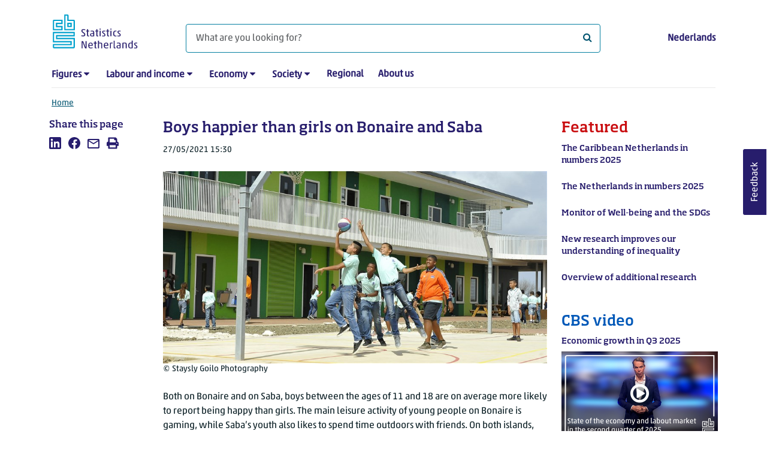

--- FILE ---
content_type: text/html; charset=utf-8
request_url: https://www.cbs.nl/en-gb/news/2021/21/boys-happier-than-girls-on-bonaire-and-saba
body_size: 162151
content:
<!doctype html>
<html lang="en-GB" class="no-js">
<head>
    <meta charset="utf-8">
    <meta name="viewport" content="width=device-width, initial-scale=1, shrink-to-fit=no">
    <title>Boys happier than girls on Bonaire and Saba | CBS</title>
    <meta name="DCTERMS:identifier" title="XSD.anyURI" content="https://www.cbs.nl/en-gb/news/2021/21/boys-happier-than-girls-on-bonaire-and-saba" />
    <meta name="DCTERMS.title" content="Boys happier than girls on Bonaire and Saba" />
    <meta name="DCTERMS.type" title="OVERHEID.Informatietype" content="webpagina" />
    <meta name="DCTERMS.language" title="XSD.language" content="en-GB" />
    <meta name="DCTERMS.authority" title="OVERHEID.Organisatie" content="Statistics Netherlands" />
    <meta name="DCTERMS.creator" title="OVERHEID.Organisatie" content="Statistics Netherlands" />
    <meta name="DCTERMS.modified" title="XSD.dateTime" content="2021-05-27T15:30:00+02:00" />
    <meta name="DCTERMS.temporal" content="" />
    <meta name="DCTERMS.spatial" title="OVERHEID.Koninkrijksdeel" content="The Netherlands" />
    <meta name="DCTERMS.spatial" content="Nederland" />
    <meta name="description" content="Both on Bonaire and on Saba, boys between the ages of 11 and 18 are on average more likely to report being happy than girls." />
    <meta name="generator" content="CBS Website, Versie 1.2.0.0" />
    <meta name="keywords" content="pupils,happiness,Caribbean Netherlands" />
    <meta name="robots" content="" />

    <link rel="canonical" href="https://www.cbs.nl/en-gb/news/2021/21/boys-happier-than-girls-on-bonaire-and-saba" />
    <!-- prefetch dns lookups -->
    <link rel="dns-prefetch" href="//cdn.cbs.nl" />
    <link rel="dns-prefetch" href="//cdnjs.cloudflare.com" />
    <link rel="dns-prefetch" href="//code.highcharts.com" />
    <link rel="dns-prefetch" href="//cdn.jsdelivr.net" />

    <!-- preload fonts -->
    <link rel="preload" href="//cdn.cbs.nl/cdn/fonts/soho-medium.woff2" as="font" type="font/woff2" crossorigin>
    <link rel="preload" href="//cdn.cbs.nl/cdn/fonts/akko-regular.woff2" as="font" type="font/woff2" crossorigin>
    <link rel="preload" href="//cdnjs.cloudflare.com/ajax/libs/font-awesome/4.7.0/fonts/fontawesome-webfont.woff2?v=4.7.0" as="font" type="font/woff2" crossorigin>

    <link rel="apple-touch-icon" sizes="180x180" href="https://cdn.cbs.nl/cdn/images/apple-touch-icon.png">
    <link rel="icon" type="image/png" sizes="32x32" href="https://cdn.cbs.nl/cdn/images/favicon-32x32.png">
    <link rel="icon" type="image/png" sizes="16x16" href="https://cdn.cbs.nl/cdn/images/favicon-16x16.png">
    <link rel="manifest" href="https://cdn.cbs.nl/cdn/images/site.webmanifest">
    <link rel="mask-icon" href="https://cdn.cbs.nl/cdn/images/safari-pinned-tab.svg" color="#00a1cd">
    <link rel="shortcut icon prefetch" href="https://cdn.cbs.nl/cdn/images/favicon.ico">
    <link rel="me" href="https://social.overheid.nl/@CBSstatistiek">
    <meta name="msapplication-TileColor" content="#271d6c">
    <meta name="msapplication-config" content="https://cdn.cbs.nl/cdn/images/browserconfig.xml">
    <meta name="theme-color" content="#00A1CD" />
    <meta name="twitter:card" content="summary_large_image" />
    <meta name="twitter:site" content="cbs.nl" />
    <meta name="twitter:site:id" content="statistiekcbs" />
    <meta property="og:image" content="https://cdn.cbs.nl/images/31736a2f6c78586679735265797870417a7a52652b413d3d/900x450.jpg" />
    <meta property="og:title" content="Boys happier than girls on Bonaire and Saba" />
    <meta property="og:type" content="website" />
    <meta property="og:url" content="https://www.cbs.nl/en-gb/news/2021/21/boys-happier-than-girls-on-bonaire-and-saba" />
    <meta property="og:locale" content="en_GB">
    <meta property="og:site_name" content="Statistics Netherlands" />
    <meta property="og:description" content="Both on Bonaire and on Saba, boys between the ages of 11 and 18 are on average more likely to report being happy than girls." />
    <link rel="stylesheet" href="https://cdn.jsdelivr.net/npm/bootstrap@5.3.3/dist/css/bootstrap.min.css" integrity="sha384-QWTKZyjpPEjISv5WaRU9OFeRpok6YctnYmDr5pNlyT2bRjXh0JMhjY6hW+ALEwIH" crossorigin="anonymous">
    <link rel="stylesheet" href="https://cdnjs.cloudflare.com/ajax/libs/font-awesome/4.7.0/css/font-awesome.css" integrity="sha512-5A8nwdMOWrSz20fDsjczgUidUBR8liPYU+WymTZP1lmY9G6Oc7HlZv156XqnsgNUzTyMefFTcsFH/tnJE/+xBg==" crossorigin="anonymous" referrerpolicy="no-referrer" />
    <link rel="stylesheet" href="https://www.cbs.nl/content/css-v5/cbs.min.css" />
    <link rel="stylesheet" href="https://www.cbs.nl/content/css-v5/cbs-print.min.css" media="print" />
    <script nonce="52rPig24cq8cWmiOWyxtIYBSibgJZRBXAojKwlJZsBE=">
        document.documentElement.classList.remove("no-js");
    </script>
    <script nonce="52rPig24cq8cWmiOWyxtIYBSibgJZRBXAojKwlJZsBE=">
        var highchartsLogo = '/-/media/cbs/Infographics/highcharts-logo.png';
        window.Highcharts = undefined;
    </script>
    <script nonce="52rPig24cq8cWmiOWyxtIYBSibgJZRBXAojKwlJZsBE=" src="https://cdnjs.cloudflare.com/ajax/libs/jquery/3.5.1/jquery.min.js" integrity="sha512-bLT0Qm9VnAYZDflyKcBaQ2gg0hSYNQrJ8RilYldYQ1FxQYoCLtUjuuRuZo+fjqhx/qtq/1itJ0C2ejDxltZVFg==" crossorigin="anonymous"></script>
    <noscript>
        <style nonce="52rPig24cq8cWmiOWyxtIYBSibgJZRBXAojKwlJZsBE=">
            .collapse {
                display: block;
            }

            .highchartContainerClass, .if-collapsed {
                display: none;
            }
        </style>
    </noscript>
<script nonce="52rPig24cq8cWmiOWyxtIYBSibgJZRBXAojKwlJZsBE=" type="text/javascript">
window.dataLayer = window.dataLayer || [];
window.dataLayer.push({
nonce: "52rPig24cq8cWmiOWyxtIYBSibgJZRBXAojKwlJZsBE=",
"language": "en-GB",
"ftg_type": "informer",
"section": "news",
"sitecore_id": "2e6b2ed052e3475abddfe850ed718735",
"template_name": "News article",
"release_date": "2021-05-27T13:30:00+00:00",
"keywords": "|pupils|happiness|Caribbean Netherlands|",
"series": "Caribbean Netherlands",
"themes": "Population"
});  </script>
</head>
<body class="">
    <!--PIWIK-->
<script nonce="52rPig24cq8cWmiOWyxtIYBSibgJZRBXAojKwlJZsBE=" type="text/javascript">
(function(window, document, dataLayerName, id) {
window[dataLayerName]=window[dataLayerName]||[],window[dataLayerName].push({start:(new Date).getTime(),event:"stg.start"});var scripts=document.getElementsByTagName('script')[0],tags=document.createElement('script');
function stgCreateCookie(a,b,c){var d="";if(c){var e=new Date;e.setTime(e.getTime()+24*c*60*60*1e3),d="; expires="+e.toUTCString();f="; SameSite=Strict"}document.cookie=a+"="+b+d+"; path=/"}
var isStgDebug=(window.location.href.match("stg_debug")||document.cookie.match("stg_debug"))&&!window.location.href.match("stg_disable_debug");stgCreateCookie("stg_debug",isStgDebug?1:"",isStgDebug?14:-1);
var qP=[];dataLayerName!=="dataLayer"&&qP.push("data_layer_name="+dataLayerName),qP.push("use_secure_cookies"),isStgDebug&&qP.push("stg_debug");var qPString=qP.length>0?("?"+qP.join("&")):"";
tags.async=!0,tags.src="//cbs.containers.piwik.pro/"+id+".js"+qPString,scripts.parentNode.insertBefore(tags,scripts);
!function(a,n,i){a[n]=a[n]||{};for(var c=0;c<i.length;c++)!function(i){a[n][i]=a[n][i]||{},a[n][i].api=a[n][i].api||function(){var a=[].slice.call(arguments,0);"string"==typeof a[0]&&window[dataLayerName].push({event:n+"."+i+":"+a[0],parameters:[].slice.call(arguments,1)})}}(i[c])}(window,"ppms",["tm","cm"]);
})(window, document, 'dataLayer', '7cd61318-6d21-4775-b1b2-64ec78d416e1');
</script>

    <a class="visually-hidden-focusable" href="#main">Skip to main content</a>

    
<div id="nav-header" class="container px-3">
    <nav class="navbar navbar-expand-lg flex-wrap pt-3">
        <div class="container-fluid px-0">
            <div>
                <a href="/en-gb" title="CBS home" class="navbar-brand ms-auto pb-0">
                    <img class="d-inline-block navbar-brand-logo"  src="https://cdn.cbs.nl/icons/navigation/cbs-logo-brand-en.svg" alt="Statistics Netherlands" />
                </a>
            </div>
            <div>
                <button id="hamburger-button" type="button" class="navbar-toggler navbar-right collapsed mt-2" data-bs-toggle="collapse" data-bs-target="#nav-mainmenu" aria-expanded="false" aria-controls="nav-mainmenu">
                    <span id="hamburger-open-icon" class="ci ci-hamburger"><span class="visually-hidden">Show navigation menu</span></span>
                    <span id="hamburger-close-icon" class="ci ci-close d-none"><span class="visually-hidden">Close navigation menu</span></span>
                </button>
            </div>
            <div id="search-bar" class="d-flex justify-content-center col-12 col-lg-8 px-0 px-lg-4 pt-3">
                <form id="navigation-search" action="/en-gb/search" class="col-12 px-0 pb-2 pt-lg-2 pb-lg-0">
                    <div class="input-group flex-fill">
                        <span id="close-search-icon" class="d-none">
                            <i class="ci ci-back mt-2" title="back"></i>
                        </span>
                        <label for="searchfield-input" class="d-none">What are you looking for?</label>
                        <input id="searchfield-input" name="q" class="form-control mb-lg-0" type="search" placeholder="What are you looking for?" aria-label="What are you looking for?">
                        <button type="submit" class="search-input-icon" id="search-icon" title="Search">
                            <span class="fa fa-search" aria-hidden="true"></span>
                            <span class="visually-hidden">What are you looking for?</span>
                        </button>
                    </div>
                </form>
            </div>
            <div class="navbar-right d-none d-lg-block ms-auto mt-lg-4">
                <a href="https://www.cbs.nl/nl-nl/nieuws/2021/21/jongens-gelukkiger-dan-meisjes-op-bonaire-en-saba" lang="nl" hreflang="nl">Nederlands</a>
            </div>
            <div class="d-block col-12 px-0 ps-lg-0">
                <div id="nav-mainmenu" class="collapse navbar-collapse fake-modal-body ps-0 pt-3 pt-lg-4">
                    <ul id="collapsible-menu" class="navbar-nav me-auto col-12">
                                <li aria-haspopup="true" class="nav-item has-submenu pe-lg-4 collapsed" data-bs-toggle="collapse" data-bs-target="#dropdown-submenu-0" aria-expanded="false">
                                    <a href="/en-gb/figures">Figures</a>
                                            <button type="button" aria-label="submenu Figures" class="d-lg-none float-end">
                                                <i class="fa fa-chevron-down pt-1"></i>
                                            </button>
                                            <ul id="dropdown-submenu-0" class="submenu dropdown-menu collapse mt-1" aria-expanded="false" data-bs-parent="#collapsible-menu">
                                                    <li class="dropdown-item">
                                                        <a href="https://opendata.cbs.nl/#/CBS/en/">StatLine</a>
                                                    </li>
                                                    <li class="dropdown-item">
                                                        <a href="/en-gb/figures/statline/information-about-statline">Information about StatLine</a>
                                                    </li>
                                                    <li class="dropdown-item">
                                                        <a href="/en-gb/our-services/open-data/statline-as-open-data">Open Data</a>
                                                    </li>
                                            </ul>
                                </li>
                                <li aria-haspopup="true" class="nav-item has-submenu pe-lg-4 collapsed" data-bs-toggle="collapse" data-bs-target="#dropdown-submenu-1" aria-expanded="false">
                                    <a href="/en-gb/labour-and-income">Labour and income</a>
                                            <button type="button" aria-label="submenu Labour and income" class="d-lg-none float-end">
                                                <i class="fa fa-chevron-down pt-1"></i>
                                            </button>
                                            <ul id="dropdown-submenu-1" class="submenu dropdown-menu collapse mt-1" aria-expanded="false" data-bs-parent="#collapsible-menu">
                                                    <li class="dropdown-item">
                                                        <a href="/en-gb/labour-and-income/labour-and-social-security">Labour and social security</a>
                                                    </li>
                                                    <li class="dropdown-item">
                                                        <a href="/en-gb/labour-and-income/income-and-spending">Income and spending</a>
                                                    </li>
                                            </ul>
                                </li>
                                <li aria-haspopup="true" class="nav-item has-submenu pe-lg-4 collapsed" data-bs-toggle="collapse" data-bs-target="#dropdown-submenu-2" aria-expanded="false">
                                    <a href="/en-gb/economy">Economy</a>
                                            <button type="button" aria-label="submenu Economy" class="d-lg-none float-end">
                                                <i class="fa fa-chevron-down pt-1"></i>
                                            </button>
                                            <ul id="dropdown-submenu-2" class="submenu dropdown-menu collapse mt-1" aria-expanded="false" data-bs-parent="#collapsible-menu">
                                                    <li class="dropdown-item">
                                                        <a href="/en-gb/economy/enterprises">Enterprises</a>
                                                    </li>
                                                    <li class="dropdown-item">
                                                        <a href="/en-gb/economy/construction-and-housing">Construction and housing</a>
                                                    </li>
                                                    <li class="dropdown-item">
                                                        <a href="/en-gb/economy/financial-and-business-services">Financial and business services</a>
                                                    </li>
                                                    <li class="dropdown-item">
                                                        <a href="/en-gb/economy/trade-hotels-and-restaurants">Trade, hotels and restaurants</a>
                                                    </li>
                                                    <li class="dropdown-item">
                                                        <a href="/en-gb/economy/manufacturing-and-energy">Manufacturing and energy</a>
                                                    </li>
                                                    <li class="dropdown-item">
                                                        <a href="/en-gb/economy/international-trade">International trade</a>
                                                    </li>
                                                    <li class="dropdown-item">
                                                        <a href="/en-gb/economy/agriculture">Agriculture</a>
                                                    </li>
                                                    <li class="dropdown-item">
                                                        <a href="/en-gb/economy/macroeconomics">Macroeconomics</a>
                                                    </li>
                                                    <li class="dropdown-item">
                                                        <a href="/en-gb/economy/government-and-politics">Government and politics</a>
                                                    </li>
                                                    <li class="dropdown-item">
                                                        <a href="/en-gb/economy/prices">Prices</a>
                                                    </li>
                                            </ul>
                                </li>
                                <li aria-haspopup="true" class="nav-item has-submenu pe-lg-4 collapsed" data-bs-toggle="collapse" data-bs-target="#dropdown-submenu-3" aria-expanded="false">
                                    <a href="/en-gb/society">Society</a>
                                            <button type="button" aria-label="submenu Society" class="d-lg-none float-end">
                                                <i class="fa fa-chevron-down pt-1"></i>
                                            </button>
                                            <ul id="dropdown-submenu-3" class="submenu dropdown-menu collapse mt-1" aria-expanded="false" data-bs-parent="#collapsible-menu">
                                                    <li class="dropdown-item">
                                                        <a href="/en-gb/society/population">Population</a>
                                                    </li>
                                                    <li class="dropdown-item">
                                                        <a href="/en-gb/society/health-and-welfare">Health and welfare</a>
                                                    </li>
                                                    <li class="dropdown-item">
                                                        <a href="/en-gb/society/nature-and-environment">Nature and environment</a>
                                                    </li>
                                                    <li class="dropdown-item">
                                                        <a href="/en-gb/society/education">Education</a>
                                                    </li>
                                                    <li class="dropdown-item">
                                                        <a href="/en-gb/society/security-and-justice">Security and justice</a>
                                                    </li>
                                                    <li class="dropdown-item">
                                                        <a href="/en-gb/society/traffic-and-transport">Traffic and transport</a>
                                                    </li>
                                                    <li class="dropdown-item">
                                                        <a href="/en-gb/society/leisure-and-culture">Leisure and culture</a>
                                                    </li>
                                            </ul>
                                </li>
                                <li aria-haspopup="false" class="nav-item  pe-lg-4 collapsed" data-bs-toggle="collapse" data-bs-target="#dropdown-submenu-4" aria-expanded="false">
                                    <a href="/en-gb/dossier/regional-statistics">Regional</a>
                                </li>
                                <li aria-haspopup="false" class="nav-item  pe-lg-4 collapsed" data-bs-toggle="collapse" data-bs-target="#dropdown-submenu-5" aria-expanded="false">
                                    <a href="/en-gb/about-us">About us</a>
                                </li>
                        <li class="d-lg-none nav-item">
                            <a href="https://www.cbs.nl/nl-nl/nieuws/2021/21/jongens-gelukkiger-dan-meisjes-op-bonaire-en-saba" lang="nl" hreflang="nl">Language: Nederlands (NL)</a>
                        </li>
                    </ul>
                </div>
            </div>
        </div>
    </nav>

    <nav aria-label="breadcrumb">
        <div class="container-fluid breadcrumb-div px-0 pt-lg-3">
            <ol class="breadcrumb d-none d-lg-flex" id="breadcrumb-desktop">
                        <li class="breadcrumb-item d-flex">
                            <a href="https://www.cbs.nl/en-gb">Home</a>
                        </li>
            </ol>
            <div class="d-lg-none pb-2">
                <ol class="list-unstyled mb-0" id="breadcrumb-mobile">
                    <li class="breadcrumb-item d-flex">
                        <i class="ci-chevron-left pe-2"></i>
                        <a href="https://www.cbs.nl/en-gb">Home</a>
                    </li>
                </ol>
            </div>
        </div>
    </nav>
<script nonce="52rPig24cq8cWmiOWyxtIYBSibgJZRBXAojKwlJZsBE=" type="application/ld+json">
{
	"@context": "https://schema.org",
	"@type": "BreadcrumbList",
	"itemListElement": [
		{"@type": "ListItem", "position":1, "name":"Home", "item":"https://www.cbs.nl/en-gb"}
	]
}
</script>
</div>
    <div class="container container-content no-js 273-layout">
    <div class="row">
        <main id="main" role="main" class="col-12 col-lg-7 order-lg-2 pb-5" tabindex="-1">
           <article>


        <script nonce="52rPig24cq8cWmiOWyxtIYBSibgJZRBXAojKwlJZsBE=" type="application/ld&#x2B;json">
            {
            "@context": "https://schema.org",
            "@type": "NewsArticle",
            "headline": "Boys happier than girls on Bonaire and Saba",
            "author":
            {
            "name" : "Statistics Netherlands",
            "@type" : "Organization"
            },
            "datePublished": "2021-05-27T13:30:00+00:00",
            "dateModified": "2021-05-27T13:30:00+00:00",
            "dateline": "NL, The Netherlands",
            "description" : "Both on Bonaire and on Saba, boys between the ages of 11 and 18 are on average more likely to report being happy than girls. The main leisure activity of young people on Bonaire is gaming, while Saba&#x2019;s youth also likes to spend time outdoors with friends. On both islands, over one-quarter say they often feel bored; on Saba, it is mainly the girls who often feel bored. This is indicated by new figures from the &amp;#180;Scholierenonderzoek Caribisch Nederland&amp;#180;, a survey conducted among students in the Caribbean Netherlands at the end of 2020 as part of the National Youth Monitor.",
            "mainEntityOfPage": "https://www.cbs.nl/en-gb/news/2021/21/boys-happier-than-girls-on-bonaire-and-saba",
            "speakable":
            {
            "@type": "SpeakableSpecification",
            "cssSelector ": [".main-title", ".leadtext"]
            },
            "articleSection": "Nieuws",
            "image": {
            "@type": "ImageObject",
            "url": "https://cdn.cbs.nl/images/31736a2f6c78586679735265797870417a7a52652b413d3d/900x450.jpg",
            "height": "720",
            "width": "480"
            },
            "publisher": {
            "type": "Organization",
            "name" : "Centraal Bureau voor de Statistiek",
            "logo":
            {
            "@type": "ImageObject",
            "url":"https://www.cbs.nl/Content/images/cbs-ld-logo.png",
            "width":"1024px",
            "height":"1024px"
            }
            }
            }
        </script>


    <header>
        <h1 class="main-title">Boys happier than girls on Bonaire and Saba</h1>
            <section>
                <div class="mb-4">
                    <span class="date"><time datetime="2021-05-27T13:30:00+00:00" data-nosnippet>27/05/2021 15:30</time></span>
                </div>
                    <figure class="m-0">
                        <img src="https://cdn.cbs.nl/images/31736a2f6c78586679735265797870417a7a52652b413d3d/900x450.jpg" alt="" class="img-fluid main-image" />
                            <figcaption>
                                <span class="img-fluid" data-nosnippet>&copy; Staysly Goilo Photography</span>
                            </figcaption>
                    </figure>
            </section>

            <section class="leadtext mb-4">
                Both on Bonaire and on Saba, boys between the ages of 11 and 18 are on average more likely to report being happy than girls. The main leisure activity of young people on Bonaire is gaming, while Saba&#x2019;s youth also likes to spend time outdoors with friends. On both islands, over one-quarter say they often feel bored; on Saba, it is mainly the girls who often feel bored. This is indicated by new figures from the &#xB4;Scholierenonderzoek Caribisch Nederland&#xB4;, a survey conducted among students in the Caribbean Netherlands at the end of 2020 as part of the National Youth Monitor.
            </section>
    </header>

        <section>
            <p>Students up to age 18 in both secondary (VO) and vocational secondary education (MBO) were asked to give a score between 1 and 10 for their level of happiness and their satisfaction with life. In 2020, Bonaire&rsquo;s youth rated both their happiness and life satisfaction with an average score of 7.7. On Saba, happiness was rated a 7.1 and life satisfaction a 6.7.</p>
<h2>Boys happier than girls</h2>
<p>Both on Bonaire and on Saba, boys are happier than girls. On Bonaire, life satisfaction is also greater among boys than among girls; on Saba, this is virtually the same for both sexes. In addition, on Bonaire the average scores for happiness and life satisfaction are higher among those up to age 15 than among those aged 15 to 17. On Saba, the scores are almost equal for both age groups.</p>
<p><!-- Made with HC editor version: v1.0.3.7671--> 
<div class="highchartContainerClass" aria-hidden="true"><div id="highcharts-f94d90ce-6c18-40b0-94c4-47f2b30218bc" class="hc-chart hc-chart-bar" style="height:450px"></div></div><script nonce="52rPig24cq8cWmiOWyxtIYBSibgJZRBXAojKwlJZsBE=">
(function(){ var cbs= { renderer: {footNote:null,source:null,yAxisTitle:null,xAxisBg:null,logoWidth:20,logoHeight:30,defaultLogoWidth:20,defaultLogoHeight:30,itemMargin:12,cornerRadius:6,printFontFamily:'"Akko Pro Light", "Soho W01 Medium Light"',printFontSize:'22.5px'} };var chart;var windowWidth = undefined;jQuery(function () {jQuery.when().then(function () {Highcharts.cbsFormatNumber = function(e,t,i,o){i=void 0==i?Highcharts.defaultOptions.lang.thousandsSep:i,o=void 0==o?Highcharts.defaultOptions.lang.decimalPoint:o,"number"==typeof e?e=e.toString():void 0!=e&&null!=e||(e="");var n=t||0==t?t.toString():e;e=e?e.replace(/[\s,.]/g,""):"";var a=n.split(".");1==a.length&&(a=n.split(","));var r=a[0]||"",l=r.replace(/(\d)(?=(\d{3})+(?!\d))/g,"$1"+i),s=r&&r.length>0?e.substring(r.length):null,d=l;return s&&(d+=o+s),d};}).then(function() {cl();});jQuery(window).resize(function() {var currentWindowWidth = jQuery(window).width();if (chart && windowWidth !== currentWindowWidth) {windowWidth = currentWindowWidth;chart.reflow();chart.legend.update();}});});function cl() {Highcharts.setOptions({lang:{"downloadJPEG":"Download JPEG image","downloadPDF":"Download PDF document","downloadPNG":"Download PNG image","downloadSVG":"Download SVG vector image","drillUpText":"Back to {series.name}","loading":"Loading...","noData":"No data to display","printChart":"Print chart","resetZoom":"Reset zoom","resetZoomTitle":"Reset zoom level 1:1","legend":{"less":"Less than","more":"or more","to":"to","noData":"No data"},"tooltip":{"nullDataMessage":"Data is unavailable or confidential"},"decimalPoint":".","thousandsSep":","}});Highcharts.wrap(Highcharts.Axis.prototype, "getPlotLinePath", function(proceed) {var path = proceed.apply(this, Array.prototype.slice.call(arguments, 1));if (path) {path.flat = false;}return path;});Highcharts.setOptions({yAxis: { labels: { formatter: cbs.yAxisLabelFormatter}},exporting:{chartOptions: { isExporting: true},buttons:{contextButton:{menuItems:[{textKey:"printChart", onclick: function(){ this.print(); } },{separator:true},{textKey:"downloadPNG", onclick: function(){ this.exportChartLocal(); this.redraw(); } },{textKey:"downloadJPEG", onclick: function(){ this.exportChartLocal({type: "image/jpeg"}); this.redraw(); } },{textKey:"downloadSVG", onclick: function(){ this.exportChartLocal({type: "image/svg+xml"}); this.redraw(); } },{textKey:"downloadCSV", onclick: function(){ this.downloadCSV(); } },]}}}
});chart = new Highcharts.Chart("highcharts-f94d90ce-6c18-40b0-94c4-47f2b30218bc", {"chart":{"events": {"render": function(){ cbs.renderer.renderAdditionalElements(this); }},"type":"bar","inverted":true,"spacingLeft":54,"marginRight":45,"animation":false,"polar":false,"style":{"fontFamily":"\"Akko W01 Regular\", \"Soho W01 Medium Light\", sans-serif","fontSize":"12px","color":"#000"}},"plotOptions":{"series":{"stacking":null,"pointPlacement":null,"events":{},"maxPointWidth":60,"dataLabels":{}},"bar":{"pointPadding":0.04,"groupPadding":0.08,"borderWidth":0.5}},"title":{"align":"left","x":-42,"useHTML":true,"style":{"fontFamily":"\"Soho W01 Medium\", \"Akko W01 Regular\", sans-serif","fontSize":"17px","color":"#000"},"text":"Well-being of VO and MBO students, 2020"},"subtitle":{"align":"left"},"xAxis":[{"categories":[{"name":"Bonaire","categories":["Total (11 to 17 yrs)","11 to 14 yrs","15 to 17 yrs","Boys","Girls",""]},{"name":"Saba","categories":["Total (11 to 17 yrs)","11 to 14 yrs","15 to 17 yrs","Boys","Girls"]}],"drawHorizontalBorders":false,"lineColor":"#666666","lineWidth":1,"tickColor":"#C6C6C6","tickLength":0,"title":{"align":"high","style":{"color":"#000000"},"useHTML":true,"rotation":0},"labels":{"style":{"color":"#000000","fontSize":"11px"}},"tickmarkPlacement":"between","startOnTick":false,"showFirstLabel":true,"endOnTick":false,"showLastLabel":true}],"yAxis":[{"max":"10","cbsTitle":"average score","lineColor":"#666666","lineWidth":0,"tickColor":"#C6C6C6","tickLength":9,"title":{"text":null,"useHTML":true},"gridLineColor":"#666666","gridLineWidth":0.25,"showFirstLabel":true,"showLastLabel":true,"endOnTick":true,"startOnTick":true,"tickmarkPlacement":"on","gridLineInterpolation":null,"labels":{"enabled":true,"autoRotation":false,"style":{"color":"#000000","fontSize":"11px"}},"reversedStacks":false,"plotLines":[{"value":"0","width":2,"color":"#666666","zIndex":4}]}],"legend":{"align":"left","reversed":false,"verticalAlign":"bottom","y":-40,"padding":0,"symbolRadius":0,"symbolHeight":10,"symbolWidth":25,"squareSymbol":false,"itemStyle":{"fontWeight":"normal","color":"#000000","fontSize":"12px"},"itemHiddenStyle":{"color":"#757575"},"symbolPadding":10,"itemDistance":25,"itemMarginBottom":6,"useHTML":true,"noDataEnabled":false},"tooltip":{"shared":true,"followPointer":true,"useHTML":true},"credits":false,"colorSelection":"Cold","colors":["#00a1cd","#0058b8","#afcb05","#53a31d","#f39200","#af0e80","#ffcc00","#e94c0a","#0581a2","#163a72","#899d0c","#488225","#ce7c00","#82045e","#e1b600","#b23d02"],"sources":{"prefix":"Source: CBS,","text":""},"footNote":{"text":null},"settings":{"hasGroupedCategories":true,"csvData":"Eiland;Groep;Geluk;Tevredenheid met het leven\nBonaire;Totaal (11 tot 18 jaar);7,7;7,7\nBonaire;11 tot 15 jaar;7,8;8\nBonaire;15 tot 18 jaar;7,5;7,5\nBonaire;Jongens;7,9;8\nBonaire;Meisjes;7,4;7,5\n;;;\nSaba;Totaal (11 tot 18 jaar);7,1;6,7\nSaba;11 tot 15 jaar;7,1;6,8\nSaba;15 tot 18 jaar;7,2;6,5\nSaba;Jongens;7,7;6,8\nSaba;Meisjes;6,4;6,4\n"},"series":[{"name":"Happiness","isSerie":true,"borderColor":"#FFFFFF","data":[{"y":7.7,"yString":"7.7"},{"y":7.8,"yString":"7.8"},{"y":7.5,"yString":"7.5"},{"y":7.9,"yString":"7.9"},{"y":7.4,"yString":"7.4"},{"yString":"."},{"y":7.1,"yString":"7.1"},{"y":7.1,"yString":"7.1"},{"y":7.2,"yString":"7.2"},{"y":7.7,"yString":"7.7"},{"y":6.4,"yString":"6.4"}]},{"name":"Satisfaction with life","isSerie":true,"borderColor":"#FFFFFF","data":[{"y":7.7,"yString":"7.7"},{"y":8,"yString":"8"},{"y":7.5,"yString":"7.5"},{"y":8,"yString":"8"},{"y":7.5,"yString":"7.5"},{"yString":"."},{"y":6.7,"yString":"6.7"},{"y":6.8,"yString":"6.8"},{"y":6.5,"yString":"6.5"},{"y":6.8,"yString":"6.8"},{"y":6.4,"yString":"6.4"}]}],"lang":{"downloadJPEG":"Download JPEG image","downloadPDF":"Download PDF document","downloadPNG":"Download PNG image","downloadSVG":"Download SVG vector image","drillUpText":"Back to {series.name}","loading":"Loading...","noData":"No data to display","printChart":"Print chart","resetZoom":"Reset zoom","resetZoomTitle":"Reset zoom level 1:1","legend":{"less":"Less than","more":"or more","to":"to","noData":"No data"},"tooltip":{"nullDataMessage":"Data is unavailable or confidential"},"decimalPoint":".","thousandsSep":","},"cultureSelection":"English","selectedCultureId":"en"}, function(chart) { Highcharts.setOptions({lang: {decimalPoint: chart.options.lang.decimalPoint,thousandsSep: chart.options.lang.thousandsSep},tooltip: {pointFormatter: cbs.chartTooltipFormatter}});chart.update({plotOptions: {series: {events: {click: cbs.plotOptionsPointEventsClick},dataLabels: {formatter: cbs.dataLabelFormatter }}}});});}cbs['yAxisLabelFormatter'] = function t(){var e,t=this.axis,i=this.value,n=t.categories,a=this.dateTimeLabelFormat,r=(Highcharts.getOptions().lang,t.options.labels.format);return r?e=o(r,this):n?e=i:this.chart.options.barType&&this.chart.options.barType.negative?e=i<0?Highcharts.numberFormat(i,-1).substring(1):Highcharts.numberFormat(i,-1):a&&(e=Highcharts.dateFormat(a,i)),void 0===e&&(e=Math.abs(i)>=1e3?Highcharts.numberFormat(i,-1):Highcharts.numberFormat(i,-1,void 0,"")),e}; function o(e,t){for(var i,o,n,a,r,l,s,d="{",h=!1,c=[];e&&(s=e.indexOf(d),s!==-1);){if(i=e.slice(0,s),h){for(o=i.split(":"),n=o.shift().split("."),r=n.length,l=t,a=0;a<r;a++)l=l[n[a]];if(l<0&&t.chart.options.barType&&t.chart.options.barType.negative&&(l*=-1),o.length){var p,u=o.join(":"),g=/f$/,m=/\.([0-9])/,b=Highcharts.getOptions().lang;g.test(u)?(p=u.match(m),p=p?p[1]:-1,null!==l&&(l=Highcharts.numberFormat(l,p,b.decimalPoint,b.thousandsSep))):l=Highcharts.dateFormat(format,l)}else l=Highcharts.numberFormat(l,-1);c.push(l)}else c.push(i);e=e.slice(s+1),h=!h,d=h?"}":"{"}return c.push(e),c.join("")}; cbs['dataLabelFormatter'] = function i(){var e="";if(void 0!==this.point.value&&null!==this.point.value&&this.point.plotX&&this.point.plotY?e=this.point.valueString:this.point.yString&&(e=this.point.yString),"pie"===this.series.chart.options.chart.type){var t=(100*this.point.y/this.series.total).toFixed(1);e=Highcharts.cbsFormatNumber(t)+" %"}else e="."===e?"":e&&this.series.chart.options.barType&&this.series.chart.options.barType.negative&&0==e.indexOf("-")?e.substring(1):Highcharts.cbsFormatNumber(e);return e};cbs.renderer['renderAdditionalElements'] = function t(e){if(e){cbs.renderer.clearCanvas();var t=e.options.chart.type,i=e.options.plotOptions.series.stacking,o=e.options.settings.forPrint,n="map"==e.options.chart.mapType,a=o&&0==n?1.4:1;if(o&&n&&(a=.7),cbs.renderer.logoWidth=cbs.renderer.defaultLogoWidth*a,cbs.renderer.logoHeight=cbs.renderer.defaultLogoHeight*a,"map"===t||"pie"==t||e.options.chart.polar)cbs.renderer.renderDefaultLayout(e);else{if(e.options.yAxis.length>0&&e.options.yAxis[0].cbsTitle){var r=11,l=e.plotTop-cbs.renderer.itemMargin-6,s=e.renderer.text(e.options.yAxis[0].cbsTitle,r,l,!0);o&&(s=e.renderer.text(e.options.yAxis[0].cbsTitle,r,l-15,!0).css({fontSize:f,fontFamily:v})),"bar"==t&&(r="percent"==i?e.chartWidth-44:e.chartWidth-26,l=e.plotTop+e.plotHeight+40,s=e.renderer.text(e.options.yAxis[0].cbsTitle,r,l,!0),o&&(s=e.renderer.text(e.options.yAxis[0].cbsTitle,r,l+20,!0).css({fontSize:f,fontFamily:v})),s.attr({align:"right"})),cbs.renderer.yAxisTitle=s.add()}"bar"!=t?cbs.renderer.renderHorizontalXAxisLayout(e):cbs.renderer.renderVerticalXAxisLayout(e)}cbs.renderer.calculateMarginBottom(e)}}; cbs['plotOptionsPointEventsClick'] = function plotOptionsPointEventsClick(){var e=this.chart.container,t=e.firstChild;if(void 0!==cbs.cloneToolTip&&void 0!==cbs.cloneTooltipText&&void 0!==t){jQuery.contains(t,cbs.cloneToolTip)&&t.removeChild(cbs.cloneToolTip);var i=cbs.cloneTooltipText.innerText;if(jQuery.contains(e,cbs.cloneTooltipText)&&e.removeChild(cbs.cloneTooltipText),i==this.chart.tooltip.label.div.innerText)return}cbs.cloneToolTip=this.chart.tooltip.label.element.cloneNode(!0),cbs.cloneTooltipText=this.chart.tooltip.label.div.cloneNode(!0),e.appendChild(cbs.cloneTooltipText),t.appendChild(cbs.cloneToolTip)}; cbs['chartTooltipFormatter'] = function chartTooltipFormatter(){var e='<span style="color:'+this.color+'">■</span> '+this.series.name+": <b>",t=Highcharts.cbsFormatNumber(this.yString);return this.series.tooltipOptions.valuePrefix&&(e+=this.series.tooltipOptions.valuePrefix),this.negative&&this.series.chart.options.barType&&this.series.chart.options.barType.negative&&(t=t.substring(1)),e+=t,this.series.tooltipOptions.valueSuffix&&(e+=this.series.tooltipOptions.valueSuffix),e+="</b><br/>"}; cbs.renderer['renderHorizontalXAxisLayout'] = function o(e){var t=cbs.renderer.cornerRadius,i=cbs.renderer.itemMargin,o=cbs.renderer.logoHeight,n=e.plotBox.x||0,a=e.plotBox.y+e.plotBox.height,r=e.options.settings.hasGroupedCategories,l=e.options.settings.forPrint,s=l?55:32,d=r?s:e.xAxis[0].labelGroup.getBBox().height+(e.options.xAxis[0].tickLength||0),h=Array.isArray(e.xAxis)&&e.xAxis[0].axisTitle?e.xAxis[0].axisTitle.getBBox().height:0,c=d+h+i+o+i;c+=i;var p=e.yAxis[0].width-2*t;cbs.renderer.xAxisBg=e.renderer.path(["M",n,a,"v",c-t,"a",t,t,0,0,0,t,t,"h",p,"a",t,t,0,0,0,t,-t,"v",-c+t,"z"]).attr({"stroke-width":0,fill:"#efefef",zIndex:-1}).add(),cbs.renderer.renderLogo(e,n+i,a+c-i-o);var u=a+c+2*i,g=e.legend.group?e.legend.group.getBBox().height:0,m=10,b=cbs.renderer.positionLegend(e,n,u)?u+g-2+i+m:u,f=e.options.sources&&e.options.sources.text;f&&cbs.renderer.renderSource(e,n,b);var v=f?b+i+m:b;cbs.renderer.renderFootNote(e,n,v)}; cbs.renderer['renderVerticalXAxisLayout'] = function n(e){var t=cbs.renderer.cornerRadius,i=cbs.renderer.itemMargin,o=cbs.renderer.logoHeight,n=e.plotBox.x||0,a=e.plotBox.y||0,r=e.plotBox.height,l=n-i;cbs.renderer.xAxisBg=e.renderer.path(["M",n,a,"h",-(l-t),"a",t,t,0,0,0,-t,t,"v",r-2*t,"a",t,t,0,0,0,t,t,"h",l-t,"z"]).attr({"stroke-width":0,fill:"#efefef",zIndex:-1}).add();var s=n-l+i;cbs.renderer.renderLogo(e,s,a+r-i-o),s-=i;var d=cbs.renderer.yAxisTitle?cbs.renderer.yAxisTitle.getBBox().height+i:0,h=e.legend.group?e.legend.group.getBBox().height:0,c=e.yAxis[0].labelGroup.getBBox().height+(e.options.yAxis[0].tickLength||0)+i,p=a+r+c+i+d,u=cbs.renderer.positionLegend(e,s,p)?p+h+2*i:p,g=e.options.sources&&e.options.sources.text;g&&cbs.renderer.renderSource(e,s,u);var m=g?u+2*i:u;cbs.renderer.renderFootNote(e,s,m)}; cbs.renderer['renderDefaultLayout'] = function i(e){cbs.renderer.clearCanvas();var t=cbs.renderer.itemMargin,i=t,o=e.chartHeight,n=e.options.footNote&&e.options.footNote.text,a=e.options.settings.forPrint;if(n){o-=t,cbs.renderer.renderFootNote(e,i,o);var r=cbs.renderer.footNote.getBBox().height,l=t-r;l&&(cbs.renderer.footNote.attr({y:o+l}),a&&"map"!=e.options.chart.type&&cbs.renderer.footNote.attr({y:o+l+23})),o-=r}var s=e.options.sources&&e.options.sources.text;if(s){o-=t,cbs.renderer.renderSource(e,i,o);var d=cbs.renderer.source.getBBox().height;o-=d}if(o-=cbs.renderer.logoHeight+cbs.renderer.itemMargin,cbs.renderer.renderLogo(e,i,o),e.options.chart.polar||"pie"==e.options.chart.type||"map"==e.options.chart.type){var h=e.legend.group?e.legend.group.getBBox().height:0;cbs.renderer.positionLegend(e,i,o-cbs.renderer.itemMargin-h)}else e.options.legend.y=o-e.chartHeight}; cbs.renderer['clearCanvas'] = function e(){cbs.renderer.logo&&(cbs.renderer.logo.destroy(),cbs.renderer.logo=null),cbs.renderer.footNote&&(cbs.renderer.footNote.destroy(),cbs.renderer.footNote=null),cbs.renderer.source&&(cbs.renderer.source.destroy(),cbs.renderer.source=null),cbs.renderer.yAxisTitle&&(cbs.renderer.yAxisTitle.destroy(),cbs.renderer.yAxisTitle=null),cbs.renderer.xAxisBg&&(cbs.renderer.xAxisBg.destroy(),cbs.renderer.xAxisBg=null)}; cbs.renderer['renderLogo'] = function r(e,t,i){var o=156,n=cbs.renderer.logoHeight/o,a=1;cbs.renderer.logo=e.renderer.g("logo").attr({zIndex:1,transform:"translate("+(t-a)+","+i+") scale("+n+")"});var r={fill:"#929292","stroke-width":3};e.renderer.path(["M",41.3,34.1,"V",42,"H",23.8,"h",-5.5,"v",5.5,"v",7.9,"v",5.5,"h",5.5,"h",17.5,"v",7.9,"H",10.4,"V",34.1,"H",41.3,"M",46.8,28.6,"H",9.9,"c",-2.8,0,-5,2.2,-5,5,"v",40.6,"h",41.9,"V",55.3,"h",-23,"v",-7.9,"h",23,"V",28.6,"L",46.9,28.6,"z"]).attr(r).add(cbs.renderer.logo),e.renderer.path(["M",67.3,11.4,"v",17.2,"v",5.5,"h",5.5,"h",21.3,"v",34.6,"H",59.4,"V",11.4,"H",67.3,"M",67.2,60.8,"h",5.5,"h",7.9,"h",5.5,"v",-5.5,"v",-7.9,"v",-5.5,"h",-5.5,"h",-7.9,"h",-5.5,"v",5.5,"v",7.9,"V",60.8,"M",67.8,5.9,"H",53.9,"v",68.3,"h",45.7,"V",33.6,"c",0,-2.8,-2.2,-5,-5,-5,"H",72.8,"V",11.2,"C",72.8,8.4,70.5,5.9,67.8,5.9,"L",67.8,5.9,"z","M",72.7,55.3,"v",-7.9,"h",7.9,"v",7.9,"H",72.7,"L",72.7,55.3,"z"]).attr(r).add(cbs.renderer.logo),e.renderer.path(["M",94,86.8,"v",8,"H",23.8,"h",-5.5,"v",5.5,"v",7,"v",5.5,"h",5.5,"H",94,"v",33.9,"H",10.4,"v",-7.9,"h",70.3,"h",5.5,"v",-5.5,"v",-7.1,"v",-5.5,"h",-5.5,"H",10.4,"V",86.8,"H",94,"M",99.5,81.3,"H",4.9,"v",44.9,"h",75.8,"v",7.1,"H",4.9,"v",13.9,"c",0,2.8,2.2,5,5,5,"h",84.6,"c",2.8,0,5,-2.2,5,-5,"v",-39.9,"H",23.8,"v",-7,"h",75.7,"V",81.3,"L",99.5,81.3,"z"]).attr(r).add(cbs.renderer.logo),cbs.renderer.logo.add()}; cbs.renderer['renderFootNote'] = function s(e,t,i){var o=e.options.footNote&&e.options.footNote.text,n="map"==e.options.chart.mapType,a=e.options.settings.forPrint;if(o){var r=e.options.footNote.text,l="",s=/<sup>\d\)<\/sup>/g,d=r.split(/(?:\r\n|\r|\n)/g)||[];e.options.isExporting?l=d.join("<br>"):d.forEach(function(e){var t=e.match(s)||[];if(t){var i=e.split(s)||[];t.forEach(function(t,o){e="<span class='footnote-ref'>"+t+"</span><span>"+i.pop()+"</span>"})}l+="<div class='footnote-line'>"+e+"</div>"}),a?"map"==e.options.chart.type&&n?cbs.renderer.footNote=e.renderer.text(l,t,i,!0).css({fontSize:"7.5px",fontFamily:v}).add():cbs.renderer.footNote=e.renderer.text(l,t,i+40,!0).css({width:e.chartWidth-t-cbs.renderer.itemMargin,fontSize:f,fontFamily:v}).add():cbs.renderer.footNote=e.renderer.text(l,t,i,!0).css({width:e.chartWidth-t-cbs.renderer.itemMargin}).add()}return o}; cbs.renderer['renderSource'] = function l(e,t,i){var o=e.options.settings.forPrint,n="map"==e.options.chart.mapType,a=e.options.sources.prefix+" "+e.options.sources.text;o?"map"==e.options.chart.type&&n?cbs.renderer.source=e.renderer.text(a,t,i).css({fontSize:"7.5px",fontFamily:v}).add():cbs.renderer.source=e.renderer.text(a,t,i+20).css({fontSize:f,fontFamily:v}).add():cbs.renderer.source=e.renderer.text(a,t,i).add()}; cbs.renderer['positionLegend'] = function d(e,t,i){var o=e.legend&&e.legend.group;return o&&e.legend.group.translate(t,i),o}; cbs.renderer['calculateMarginBottom'] = function h(e){if(e){var t=cbs.renderer.itemMargin,i=t,o=e.options.chart.type,n=e.options.chart.geoType,a=e.options.settings.forPrint;cbs.renderer.footNote&&(i+=Math.ceil(cbs.renderer.footNote.getBBox().height)+t),cbs.renderer.source&&(i+=Math.ceil(cbs.renderer.source.getBBox().height)+t);var r=e.legend&&e.legend.group;if(r&&(i+=Math.ceil(e.legend.group.getBBox().height)+t,"map"===o&&("district"===n||"neighborhood"===n?i+="mapbubble"===e.options.chart.mapType?10:18:i-=82),a&&(i+=2*t)),"map"!==o)if("bar"===o){if(i+=e.yAxis[0].labelGroup.getBBox().height+(e.options.yAxis[0].tickLength||0)+t,cbs.renderer.yAxisTitle){var l=cbs.renderer.yAxisTitle?Math.ceil(cbs.renderer.yAxisTitle.getBBox().height)+t:0;i+=l}}else cbs.renderer.xAxisBg&&(i+=cbs.renderer.xAxisBg.getBBox().height+t);("map"===o||e.options.chart.polar)&&(i+=cbs.renderer.logoHeight+t,a&&(i+=3*t)),i=Math.ceil(i);var s=i-(e.options.chart.marginBottom||0);(s<-1||s>1)&&e.update({chart:{marginBottom:i}})}};})();
</script><div class="chart-datatable"><div class="download-box mt-2 mb-3"><button class="btn btn-outline-dark exportcsv" data-csv-table-id="4b4c5e8e-22af-4548-aaa5-15aa78db2314" aria-label="Download CSV"><i class="fa fa-download" aria-hidden="true"></i>Download CSV</button><button class="btn btn-outline-dark collapsed" data-bs-toggle="collapse" data-bs-target="#div-4b4c5e8e-22af-4548-aaa5-15aa78db2314" aria-hidden="true"><i class="fa fa-caret-down"></i>Show datatable</button><div class="visually-hidden datatable-container table-responsive collapse show" id="div-4b4c5e8e-22af-4548-aaa5-15aa78db2314-sr"><table class="table figure-table" id="4b4c5e8e-22af-4548-aaa5-15aa78db2314-sr"><caption>Well-being of VO and MBO students, 2020</caption><thead><tr><th scope="col" id="header-0-4b4c5e8e-22af-4548-aaa5-15aa78db2314-sr"><span class="topic-nogroup">Eiland</span></th><th scope="col" id="header-1-4b4c5e8e-22af-4548-aaa5-15aa78db2314-sr"><span class="topic-nogroup">Groep</span></th><th scope="col" id="header-2-4b4c5e8e-22af-4548-aaa5-15aa78db2314-sr"><span class="topic-nogroup">Happiness (average score)</span></th><th scope="col" id="header-3-4b4c5e8e-22af-4548-aaa5-15aa78db2314-sr"><span class="topic-nogroup">Satisfaction with life (average score)</span></th></tr></thead><tbody><tr><th scope="row" id="row-0-4b4c5e8e-22af-4548-aaa5-15aa78db2314-0-sr">Bonaire</th><th scope="row" id="row-0-4b4c5e8e-22af-4548-aaa5-15aa78db2314-1-sr">Total (11 to 17 yrs)</th><td headers="row-0-4b4c5e8e-22af-4548-aaa5-15aa78db2314-0 row-0-4b4c5e8e-22af-4548-aaa5-15aa78db2314-1 header-2-4b4c5e8e-22af-4548-aaa5-15aa78db2314">7.7</td><td headers="row-0-4b4c5e8e-22af-4548-aaa5-15aa78db2314-0 row-0-4b4c5e8e-22af-4548-aaa5-15aa78db2314-1 header-3-4b4c5e8e-22af-4548-aaa5-15aa78db2314">7.7</td></tr><tr><th scope="row" id="row-1-4b4c5e8e-22af-4548-aaa5-15aa78db2314-0-sr"><span class="visually-hidden">Bonaire</span></th><th scope="row" id="row-1-4b4c5e8e-22af-4548-aaa5-15aa78db2314-1-sr">11 to 14 yrs</th><td headers="row-1-4b4c5e8e-22af-4548-aaa5-15aa78db2314-0 row-1-4b4c5e8e-22af-4548-aaa5-15aa78db2314-1 header-2-4b4c5e8e-22af-4548-aaa5-15aa78db2314">7.8</td><td headers="row-1-4b4c5e8e-22af-4548-aaa5-15aa78db2314-0 row-1-4b4c5e8e-22af-4548-aaa5-15aa78db2314-1 header-3-4b4c5e8e-22af-4548-aaa5-15aa78db2314">8</td></tr><tr><th scope="row" id="row-2-4b4c5e8e-22af-4548-aaa5-15aa78db2314-0-sr"><span class="visually-hidden">Bonaire</span></th><th scope="row" id="row-2-4b4c5e8e-22af-4548-aaa5-15aa78db2314-1-sr">15 to 17 yrs</th><td headers="row-2-4b4c5e8e-22af-4548-aaa5-15aa78db2314-0 row-2-4b4c5e8e-22af-4548-aaa5-15aa78db2314-1 header-2-4b4c5e8e-22af-4548-aaa5-15aa78db2314">7.5</td><td headers="row-2-4b4c5e8e-22af-4548-aaa5-15aa78db2314-0 row-2-4b4c5e8e-22af-4548-aaa5-15aa78db2314-1 header-3-4b4c5e8e-22af-4548-aaa5-15aa78db2314">7.5</td></tr><tr><th scope="row" id="row-3-4b4c5e8e-22af-4548-aaa5-15aa78db2314-0-sr"><span class="visually-hidden">Bonaire</span></th><th scope="row" id="row-3-4b4c5e8e-22af-4548-aaa5-15aa78db2314-1-sr">Boys</th><td headers="row-3-4b4c5e8e-22af-4548-aaa5-15aa78db2314-0 row-3-4b4c5e8e-22af-4548-aaa5-15aa78db2314-1 header-2-4b4c5e8e-22af-4548-aaa5-15aa78db2314">7.9</td><td headers="row-3-4b4c5e8e-22af-4548-aaa5-15aa78db2314-0 row-3-4b4c5e8e-22af-4548-aaa5-15aa78db2314-1 header-3-4b4c5e8e-22af-4548-aaa5-15aa78db2314">8</td></tr><tr><th scope="row" id="row-4-4b4c5e8e-22af-4548-aaa5-15aa78db2314-0-sr"><span class="visually-hidden">Bonaire</span></th><th scope="row" id="row-4-4b4c5e8e-22af-4548-aaa5-15aa78db2314-1-sr">Girls</th><td headers="row-4-4b4c5e8e-22af-4548-aaa5-15aa78db2314-0 row-4-4b4c5e8e-22af-4548-aaa5-15aa78db2314-1 header-2-4b4c5e8e-22af-4548-aaa5-15aa78db2314">7.4</td><td headers="row-4-4b4c5e8e-22af-4548-aaa5-15aa78db2314-0 row-4-4b4c5e8e-22af-4548-aaa5-15aa78db2314-1 header-3-4b4c5e8e-22af-4548-aaa5-15aa78db2314">7.5</td></tr><tr><th scope="row" id="row-5-4b4c5e8e-22af-4548-aaa5-15aa78db2314-0-sr"><span class="visually-hidden">Bonaire</span></th><th scope="row" id="row-5-4b4c5e8e-22af-4548-aaa5-15aa78db2314-1-sr"></th><td headers="row-5-4b4c5e8e-22af-4548-aaa5-15aa78db2314-0 row-5-4b4c5e8e-22af-4548-aaa5-15aa78db2314-1 header-2-4b4c5e8e-22af-4548-aaa5-15aa78db2314"></td><td headers="row-5-4b4c5e8e-22af-4548-aaa5-15aa78db2314-0 row-5-4b4c5e8e-22af-4548-aaa5-15aa78db2314-1 header-3-4b4c5e8e-22af-4548-aaa5-15aa78db2314"></td></tr><tr><th scope="row" id="row-6-4b4c5e8e-22af-4548-aaa5-15aa78db2314-0-sr">Saba</th><th scope="row" id="row-6-4b4c5e8e-22af-4548-aaa5-15aa78db2314-1-sr">Total (11 to 17 yrs)</th><td headers="row-6-4b4c5e8e-22af-4548-aaa5-15aa78db2314-0 row-6-4b4c5e8e-22af-4548-aaa5-15aa78db2314-1 header-2-4b4c5e8e-22af-4548-aaa5-15aa78db2314">7.1</td><td headers="row-6-4b4c5e8e-22af-4548-aaa5-15aa78db2314-0 row-6-4b4c5e8e-22af-4548-aaa5-15aa78db2314-1 header-3-4b4c5e8e-22af-4548-aaa5-15aa78db2314">6.7</td></tr><tr><th scope="row" id="row-7-4b4c5e8e-22af-4548-aaa5-15aa78db2314-0-sr"><span class="visually-hidden">Saba</span></th><th scope="row" id="row-7-4b4c5e8e-22af-4548-aaa5-15aa78db2314-1-sr">11 to 14 yrs</th><td headers="row-7-4b4c5e8e-22af-4548-aaa5-15aa78db2314-0 row-7-4b4c5e8e-22af-4548-aaa5-15aa78db2314-1 header-2-4b4c5e8e-22af-4548-aaa5-15aa78db2314">7.1</td><td headers="row-7-4b4c5e8e-22af-4548-aaa5-15aa78db2314-0 row-7-4b4c5e8e-22af-4548-aaa5-15aa78db2314-1 header-3-4b4c5e8e-22af-4548-aaa5-15aa78db2314">6.8</td></tr><tr><th scope="row" id="row-8-4b4c5e8e-22af-4548-aaa5-15aa78db2314-0-sr"><span class="visually-hidden">Saba</span></th><th scope="row" id="row-8-4b4c5e8e-22af-4548-aaa5-15aa78db2314-1-sr">15 to 17 yrs</th><td headers="row-8-4b4c5e8e-22af-4548-aaa5-15aa78db2314-0 row-8-4b4c5e8e-22af-4548-aaa5-15aa78db2314-1 header-2-4b4c5e8e-22af-4548-aaa5-15aa78db2314">7.2</td><td headers="row-8-4b4c5e8e-22af-4548-aaa5-15aa78db2314-0 row-8-4b4c5e8e-22af-4548-aaa5-15aa78db2314-1 header-3-4b4c5e8e-22af-4548-aaa5-15aa78db2314">6.5</td></tr><tr><th scope="row" id="row-9-4b4c5e8e-22af-4548-aaa5-15aa78db2314-0-sr"><span class="visually-hidden">Saba</span></th><th scope="row" id="row-9-4b4c5e8e-22af-4548-aaa5-15aa78db2314-1-sr">Boys</th><td headers="row-9-4b4c5e8e-22af-4548-aaa5-15aa78db2314-0 row-9-4b4c5e8e-22af-4548-aaa5-15aa78db2314-1 header-2-4b4c5e8e-22af-4548-aaa5-15aa78db2314">7.7</td><td headers="row-9-4b4c5e8e-22af-4548-aaa5-15aa78db2314-0 row-9-4b4c5e8e-22af-4548-aaa5-15aa78db2314-1 header-3-4b4c5e8e-22af-4548-aaa5-15aa78db2314">6.8</td></tr><tr><th scope="row" id="row-10-4b4c5e8e-22af-4548-aaa5-15aa78db2314-0-sr"><span class="visually-hidden">Saba</span></th><th scope="row" id="row-10-4b4c5e8e-22af-4548-aaa5-15aa78db2314-1-sr">Girls</th><td headers="row-10-4b4c5e8e-22af-4548-aaa5-15aa78db2314-0 row-10-4b4c5e8e-22af-4548-aaa5-15aa78db2314-1 header-2-4b4c5e8e-22af-4548-aaa5-15aa78db2314">6.4</td><td headers="row-10-4b4c5e8e-22af-4548-aaa5-15aa78db2314-0 row-10-4b4c5e8e-22af-4548-aaa5-15aa78db2314-1 header-3-4b4c5e8e-22af-4548-aaa5-15aa78db2314">6.4</td></tr></tbody></table></div></div><div class="datatable-container table-responsive collapse" id="div-4b4c5e8e-22af-4548-aaa5-15aa78db2314" aria-hidden="true"><table class="table figure-table" id="4b4c5e8e-22af-4548-aaa5-15aa78db2314"><caption>Well-being of VO and MBO students, 2020</caption><thead><tr><th scope="col" id="header-0-4b4c5e8e-22af-4548-aaa5-15aa78db2314"><span class="topic-nogroup">Eiland</span></th><th scope="col" id="header-1-4b4c5e8e-22af-4548-aaa5-15aa78db2314"><span class="topic-nogroup">Groep</span></th><th scope="col" id="header-2-4b4c5e8e-22af-4548-aaa5-15aa78db2314"><span class="topic-nogroup">Happiness (average score)</span></th><th scope="col" id="header-3-4b4c5e8e-22af-4548-aaa5-15aa78db2314"><span class="topic-nogroup">Satisfaction with life (average score)</span></th></tr></thead><tbody><tr><th scope="row" id="row-0-4b4c5e8e-22af-4548-aaa5-15aa78db2314-0">Bonaire</th><th scope="row" id="row-0-4b4c5e8e-22af-4548-aaa5-15aa78db2314-1">Total (11 to 17 yrs)</th><td headers="row-0-4b4c5e8e-22af-4548-aaa5-15aa78db2314-0 row-0-4b4c5e8e-22af-4548-aaa5-15aa78db2314-1 header-2-4b4c5e8e-22af-4548-aaa5-15aa78db2314">7.7</td><td headers="row-0-4b4c5e8e-22af-4548-aaa5-15aa78db2314-0 row-0-4b4c5e8e-22af-4548-aaa5-15aa78db2314-1 header-3-4b4c5e8e-22af-4548-aaa5-15aa78db2314">7.7</td></tr><tr><th scope="row" id="row-1-4b4c5e8e-22af-4548-aaa5-15aa78db2314-0"><span class="visually-hidden">Bonaire</span></th><th scope="row" id="row-1-4b4c5e8e-22af-4548-aaa5-15aa78db2314-1">11 to 14 yrs</th><td headers="row-1-4b4c5e8e-22af-4548-aaa5-15aa78db2314-0 row-1-4b4c5e8e-22af-4548-aaa5-15aa78db2314-1 header-2-4b4c5e8e-22af-4548-aaa5-15aa78db2314">7.8</td><td headers="row-1-4b4c5e8e-22af-4548-aaa5-15aa78db2314-0 row-1-4b4c5e8e-22af-4548-aaa5-15aa78db2314-1 header-3-4b4c5e8e-22af-4548-aaa5-15aa78db2314">8</td></tr><tr><th scope="row" id="row-2-4b4c5e8e-22af-4548-aaa5-15aa78db2314-0"><span class="visually-hidden">Bonaire</span></th><th scope="row" id="row-2-4b4c5e8e-22af-4548-aaa5-15aa78db2314-1">15 to 17 yrs</th><td headers="row-2-4b4c5e8e-22af-4548-aaa5-15aa78db2314-0 row-2-4b4c5e8e-22af-4548-aaa5-15aa78db2314-1 header-2-4b4c5e8e-22af-4548-aaa5-15aa78db2314">7.5</td><td headers="row-2-4b4c5e8e-22af-4548-aaa5-15aa78db2314-0 row-2-4b4c5e8e-22af-4548-aaa5-15aa78db2314-1 header-3-4b4c5e8e-22af-4548-aaa5-15aa78db2314">7.5</td></tr><tr><th scope="row" id="row-3-4b4c5e8e-22af-4548-aaa5-15aa78db2314-0"><span class="visually-hidden">Bonaire</span></th><th scope="row" id="row-3-4b4c5e8e-22af-4548-aaa5-15aa78db2314-1">Boys</th><td headers="row-3-4b4c5e8e-22af-4548-aaa5-15aa78db2314-0 row-3-4b4c5e8e-22af-4548-aaa5-15aa78db2314-1 header-2-4b4c5e8e-22af-4548-aaa5-15aa78db2314">7.9</td><td headers="row-3-4b4c5e8e-22af-4548-aaa5-15aa78db2314-0 row-3-4b4c5e8e-22af-4548-aaa5-15aa78db2314-1 header-3-4b4c5e8e-22af-4548-aaa5-15aa78db2314">8</td></tr><tr><th scope="row" id="row-4-4b4c5e8e-22af-4548-aaa5-15aa78db2314-0"><span class="visually-hidden">Bonaire</span></th><th scope="row" id="row-4-4b4c5e8e-22af-4548-aaa5-15aa78db2314-1">Girls</th><td headers="row-4-4b4c5e8e-22af-4548-aaa5-15aa78db2314-0 row-4-4b4c5e8e-22af-4548-aaa5-15aa78db2314-1 header-2-4b4c5e8e-22af-4548-aaa5-15aa78db2314">7.4</td><td headers="row-4-4b4c5e8e-22af-4548-aaa5-15aa78db2314-0 row-4-4b4c5e8e-22af-4548-aaa5-15aa78db2314-1 header-3-4b4c5e8e-22af-4548-aaa5-15aa78db2314">7.5</td></tr><tr><th scope="row" id="row-5-4b4c5e8e-22af-4548-aaa5-15aa78db2314-0"><span class="visually-hidden">Bonaire</span></th><th scope="row" id="row-5-4b4c5e8e-22af-4548-aaa5-15aa78db2314-1"></th><td headers="row-5-4b4c5e8e-22af-4548-aaa5-15aa78db2314-0 row-5-4b4c5e8e-22af-4548-aaa5-15aa78db2314-1 header-2-4b4c5e8e-22af-4548-aaa5-15aa78db2314"></td><td headers="row-5-4b4c5e8e-22af-4548-aaa5-15aa78db2314-0 row-5-4b4c5e8e-22af-4548-aaa5-15aa78db2314-1 header-3-4b4c5e8e-22af-4548-aaa5-15aa78db2314"></td></tr><tr><th scope="row" id="row-6-4b4c5e8e-22af-4548-aaa5-15aa78db2314-0">Saba</th><th scope="row" id="row-6-4b4c5e8e-22af-4548-aaa5-15aa78db2314-1">Total (11 to 17 yrs)</th><td headers="row-6-4b4c5e8e-22af-4548-aaa5-15aa78db2314-0 row-6-4b4c5e8e-22af-4548-aaa5-15aa78db2314-1 header-2-4b4c5e8e-22af-4548-aaa5-15aa78db2314">7.1</td><td headers="row-6-4b4c5e8e-22af-4548-aaa5-15aa78db2314-0 row-6-4b4c5e8e-22af-4548-aaa5-15aa78db2314-1 header-3-4b4c5e8e-22af-4548-aaa5-15aa78db2314">6.7</td></tr><tr><th scope="row" id="row-7-4b4c5e8e-22af-4548-aaa5-15aa78db2314-0"><span class="visually-hidden">Saba</span></th><th scope="row" id="row-7-4b4c5e8e-22af-4548-aaa5-15aa78db2314-1">11 to 14 yrs</th><td headers="row-7-4b4c5e8e-22af-4548-aaa5-15aa78db2314-0 row-7-4b4c5e8e-22af-4548-aaa5-15aa78db2314-1 header-2-4b4c5e8e-22af-4548-aaa5-15aa78db2314">7.1</td><td headers="row-7-4b4c5e8e-22af-4548-aaa5-15aa78db2314-0 row-7-4b4c5e8e-22af-4548-aaa5-15aa78db2314-1 header-3-4b4c5e8e-22af-4548-aaa5-15aa78db2314">6.8</td></tr><tr><th scope="row" id="row-8-4b4c5e8e-22af-4548-aaa5-15aa78db2314-0"><span class="visually-hidden">Saba</span></th><th scope="row" id="row-8-4b4c5e8e-22af-4548-aaa5-15aa78db2314-1">15 to 17 yrs</th><td headers="row-8-4b4c5e8e-22af-4548-aaa5-15aa78db2314-0 row-8-4b4c5e8e-22af-4548-aaa5-15aa78db2314-1 header-2-4b4c5e8e-22af-4548-aaa5-15aa78db2314">7.2</td><td headers="row-8-4b4c5e8e-22af-4548-aaa5-15aa78db2314-0 row-8-4b4c5e8e-22af-4548-aaa5-15aa78db2314-1 header-3-4b4c5e8e-22af-4548-aaa5-15aa78db2314">6.5</td></tr><tr><th scope="row" id="row-9-4b4c5e8e-22af-4548-aaa5-15aa78db2314-0"><span class="visually-hidden">Saba</span></th><th scope="row" id="row-9-4b4c5e8e-22af-4548-aaa5-15aa78db2314-1">Boys</th><td headers="row-9-4b4c5e8e-22af-4548-aaa5-15aa78db2314-0 row-9-4b4c5e8e-22af-4548-aaa5-15aa78db2314-1 header-2-4b4c5e8e-22af-4548-aaa5-15aa78db2314">7.7</td><td headers="row-9-4b4c5e8e-22af-4548-aaa5-15aa78db2314-0 row-9-4b4c5e8e-22af-4548-aaa5-15aa78db2314-1 header-3-4b4c5e8e-22af-4548-aaa5-15aa78db2314">6.8</td></tr><tr><th scope="row" id="row-10-4b4c5e8e-22af-4548-aaa5-15aa78db2314-0"><span class="visually-hidden">Saba</span></th><th scope="row" id="row-10-4b4c5e8e-22af-4548-aaa5-15aa78db2314-1">Girls</th><td headers="row-10-4b4c5e8e-22af-4548-aaa5-15aa78db2314-0 row-10-4b4c5e8e-22af-4548-aaa5-15aa78db2314-1 header-2-4b4c5e8e-22af-4548-aaa5-15aa78db2314">6.4</td><td headers="row-10-4b4c5e8e-22af-4548-aaa5-15aa78db2314-0 row-10-4b4c5e8e-22af-4548-aaa5-15aa78db2314-1 header-3-4b4c5e8e-22af-4548-aaa5-15aa78db2314">6.4</td></tr></tbody></table></div></div></p>
<h2>Gaming most popular leisure activity among boys on Bonaire</h2>
<p>On Bonaire, <span class="nowrap">43 percent</span>&nbsp;of 11 to 17-year-old VO and MBO students indicate that they often spend their <a href="https://www.cbs.nl/en-gb/news/2021/21/boys-happier-than-girls-on-bonaire-and-saba/spare-time">free time</a>&nbsp;gaming. They are also relatively likely to do sports (<span class="nowrap">37 percent</span>), be engaged in creative activities (<span class="nowrap">35 percent</span>) and meet up with friends outside (<span class="nowrap">30 percent</span>). Boys (<span class="nowrap">61 percent</span>) are more likely to play video games than girls (<span class="nowrap">26 percent</span>). They also play sports and meet up with friends outside relatively more often. Girls, on the other hand, are more likely to be engaged in creative activities: <span class="nowrap">39 percent</span>, versus <span class="nowrap">31 percent</span>&nbsp;of boys. Both boys (<span class="nowrap">17 percent</span>) and girls (<span class="nowrap">15 percent</span>) are least likely to do volunteer work as a leisure activity.</p>
<p><!-- Made with HC editor version: v1.0.3.7671--> 
<div class="highchartContainerClass" aria-hidden="true"><div id="highcharts-315d88aa-8e84-4942-96e5-3fb37cff9aaf" class="hc-chart hc-chart-bar" style="height:450px"></div></div><script nonce="52rPig24cq8cWmiOWyxtIYBSibgJZRBXAojKwlJZsBE=">
(function(){ var cbs= { renderer: {footNote:null,source:null,yAxisTitle:null,xAxisBg:null,logoWidth:20,logoHeight:30,defaultLogoWidth:20,defaultLogoHeight:30,itemMargin:12,cornerRadius:6,printFontFamily:'"Akko Pro Light", "Soho W01 Medium Light"',printFontSize:'22.5px'} };var chart;var windowWidth = undefined;jQuery(function () {jQuery.when().then(function () {Highcharts.cbsFormatNumber = function(e,t,i,o){i=void 0==i?Highcharts.defaultOptions.lang.thousandsSep:i,o=void 0==o?Highcharts.defaultOptions.lang.decimalPoint:o,"number"==typeof e?e=e.toString():void 0!=e&&null!=e||(e="");var n=t||0==t?t.toString():e;e=e?e.replace(/[\s,.]/g,""):"";var a=n.split(".");1==a.length&&(a=n.split(","));var r=a[0]||"",l=r.replace(/(\d)(?=(\d{3})+(?!\d))/g,"$1"+i),s=r&&r.length>0?e.substring(r.length):null,d=l;return s&&(d+=o+s),d};}).then(function() {cl();});jQuery(window).resize(function() {var currentWindowWidth = jQuery(window).width();if (chart && windowWidth !== currentWindowWidth) {windowWidth = currentWindowWidth;chart.reflow();chart.legend.update();}});});function cl() {Highcharts.setOptions({lang:{"downloadJPEG":"Download JPEG image","downloadPDF":"Download PDF document","downloadPNG":"Download PNG image","downloadSVG":"Download SVG vector image","drillUpText":"Back to {series.name}","loading":"Loading...","noData":"No data to display","printChart":"Print chart","resetZoom":"Reset zoom","resetZoomTitle":"Reset zoom level 1:1","legend":{"less":"Less than","more":"or more","to":"to","noData":"No data"},"tooltip":{"nullDataMessage":"Data is unavailable or confidential"},"decimalPoint":".","thousandsSep":","}});Highcharts.wrap(Highcharts.Axis.prototype, "getPlotLinePath", function(proceed) {var path = proceed.apply(this, Array.prototype.slice.call(arguments, 1));if (path) {path.flat = false;}return path;});Highcharts.setOptions({yAxis: { labels: { formatter: cbs.yAxisLabelFormatter}},exporting:{chartOptions: { isExporting: true},buttons:{contextButton:{menuItems:[{textKey:"printChart", onclick: function(){ this.print(); } },{separator:true},{textKey:"downloadPNG", onclick: function(){ this.exportChartLocal(); this.redraw(); } },{textKey:"downloadJPEG", onclick: function(){ this.exportChartLocal({type: "image/jpeg"}); this.redraw(); } },{textKey:"downloadSVG", onclick: function(){ this.exportChartLocal({type: "image/svg+xml"}); this.redraw(); } },{textKey:"downloadCSV", onclick: function(){ this.downloadCSV(); } },]}}}
});chart = new Highcharts.Chart("highcharts-315d88aa-8e84-4942-96e5-3fb37cff9aaf", {"chart":{"events": {"render": function(){ cbs.renderer.renderAdditionalElements(this); }},"type":"bar","inverted":true,"spacingLeft":54,"marginRight":45,"animation":false,"polar":false,"style":{"fontFamily":"\"Akko W01 Regular\", \"Soho W01 Medium Light\", sans-serif","fontSize":"12px","color":"#000"}},"plotOptions":{"series":{"stacking":null,"pointPlacement":null,"events":{},"maxPointWidth":60,"dataLabels":{}},"bar":{"pointPadding":0.04,"groupPadding":0.08,"borderWidth":0.5}},"title":{"align":"left","x":-42,"useHTML":true,"style":{"fontFamily":"\"Soho W01 Medium\", \"Akko W01 Regular\", sans-serif","fontSize":"17px","color":"#000"},"text":"Leisure activities of VO and MBO students on Bonaire (11 to 17 yrs) , 2020"},"subtitle":{"align":"left"},"xAxis":[{"categories":["Gaming","Play sports","Engage in creative activities","Meet up with friends outside","Meet up with friends at home","Do volunteer work"],"drawHorizontalBorders":false,"lineColor":"#666666","lineWidth":1,"tickColor":"#C6C6C6","tickLength":0,"title":{"align":"high","style":{"color":"#000000"},"useHTML":true,"rotation":0},"labels":{"style":{"color":"#000000","fontSize":"11px"}},"tickmarkPlacement":"between","startOnTick":false,"showFirstLabel":true,"endOnTick":false,"showLastLabel":true}],"yAxis":[{"cbsTitle":"% often","max":"80","lineColor":"#666666","lineWidth":0,"tickColor":"#C6C6C6","tickLength":9,"title":{"text":null,"useHTML":true},"gridLineColor":"#666666","gridLineWidth":0.25,"showFirstLabel":true,"showLastLabel":true,"endOnTick":true,"startOnTick":true,"tickmarkPlacement":"on","gridLineInterpolation":null,"labels":{"enabled":true,"autoRotation":false,"style":{"color":"#000000","fontSize":"11px"}},"reversedStacks":false,"plotLines":[{"value":"0","width":2,"color":"#666666","zIndex":4}]}],"legend":{"align":"left","reversed":false,"verticalAlign":"bottom","y":-40,"padding":0,"symbolRadius":0,"symbolHeight":10,"symbolWidth":25,"squareSymbol":false,"itemStyle":{"fontWeight":"normal","color":"#000000","fontSize":"12px"},"itemHiddenStyle":{"color":"#757575"},"symbolPadding":10,"itemDistance":25,"itemMarginBottom":6,"useHTML":true,"noDataEnabled":false},"tooltip":{"shared":true,"followPointer":true,"useHTML":true,"valueSuffix":"%"},"credits":false,"colorSelection":"Cold","colors":["#00a1cd","#0058b8","#afcb05","#53a31d","#f39200","#af0e80","#ffcc00","#e94c0a","#0581a2","#163a72","#899d0c","#488225","#ce7c00","#82045e","#e1b600","#b23d02"],"sources":{"prefix":"Source: CBS,","text":""},"footNote":{"text":null},"settings":{"hasGroupedCategories":false,"csvData":"Activiteit;Totaal;Jongens;Meisjes\nGamen;43,2;60,6;25,5\nSporten;37,0;48,5;25,5\nCreatief bezig zijn;34,8;30,6;39,1\nMet vrienden buiten afspreken;30,5;36,7;24,2\nMet vrienden thuis afspreken;24,5;26,2;22,7\nVrijwilligerswerk;16,0;16,8;15,1\n"},"series":[{"name":"Total","isSerie":true,"borderColor":"#FFFFFF","data":[{"y":43.2,"yString":"43.2","name":"Gaming"},{"y":37,"yString":"37.0","name":"Play sports"},{"y":34.8,"yString":"34.8","name":"Engage in creative activities"},{"y":30.5,"yString":"30.5","name":"Meet up with friends outside"},{"y":24.5,"yString":"24.5","name":"Meet up with friends at home"},{"y":16,"yString":"16.0","name":"Do volunteer work"}]},{"name":"Boys","isSerie":true,"borderColor":"#FFFFFF","data":[{"y":60.6,"yString":"60.6","name":"Gaming"},{"y":48.5,"yString":"48.5","name":"Play sports"},{"y":30.6,"yString":"30.6","name":"Engage in creative activities"},{"y":36.7,"yString":"36.7","name":"Meet up with friends outside"},{"y":26.2,"yString":"26.2","name":"Meet up with friends at home"},{"y":16.8,"yString":"16.8","name":"Do volunteer work"}]},{"name":"Girls","isSerie":true,"borderColor":"#FFFFFF","data":[{"y":25.5,"yString":"25.5","name":"Gaming"},{"y":25.5,"yString":"25.5","name":"Play sports"},{"y":39.1,"yString":"39.1","name":"Engage in creative activities"},{"y":24.2,"yString":"24.2","name":"Meet up with friends outside"},{"y":22.7,"yString":"22.7","name":"Meet up with friends at home"},{"y":15.1,"yString":"15.1","name":"Do volunteer work"}]}],"lang":{"downloadJPEG":"Download JPEG image","downloadPDF":"Download PDF document","downloadPNG":"Download PNG image","downloadSVG":"Download SVG vector image","drillUpText":"Back to {series.name}","loading":"Loading...","noData":"No data to display","printChart":"Print chart","resetZoom":"Reset zoom","resetZoomTitle":"Reset zoom level 1:1","legend":{"less":"Less than","more":"or more","to":"to","noData":"No data"},"tooltip":{"nullDataMessage":"Data is unavailable or confidential"},"decimalPoint":".","thousandsSep":","},"cultureSelection":"English","selectedCultureId":"en"}, function(chart) { Highcharts.setOptions({lang: {decimalPoint: chart.options.lang.decimalPoint,thousandsSep: chart.options.lang.thousandsSep},tooltip: {pointFormatter: cbs.chartTooltipFormatter}});chart.update({plotOptions: {series: {events: {click: cbs.plotOptionsPointEventsClick},dataLabels: {formatter: cbs.dataLabelFormatter }}}});});}cbs['yAxisLabelFormatter'] = function t(){var e,t=this.axis,i=this.value,n=t.categories,a=this.dateTimeLabelFormat,r=(Highcharts.getOptions().lang,t.options.labels.format);return r?e=o(r,this):n?e=i:this.chart.options.barType&&this.chart.options.barType.negative?e=i<0?Highcharts.numberFormat(i,-1).substring(1):Highcharts.numberFormat(i,-1):a&&(e=Highcharts.dateFormat(a,i)),void 0===e&&(e=Math.abs(i)>=1e3?Highcharts.numberFormat(i,-1):Highcharts.numberFormat(i,-1,void 0,"")),e}; function o(e,t){for(var i,o,n,a,r,l,s,d="{",h=!1,c=[];e&&(s=e.indexOf(d),s!==-1);){if(i=e.slice(0,s),h){for(o=i.split(":"),n=o.shift().split("."),r=n.length,l=t,a=0;a<r;a++)l=l[n[a]];if(l<0&&t.chart.options.barType&&t.chart.options.barType.negative&&(l*=-1),o.length){var p,u=o.join(":"),g=/f$/,m=/\.([0-9])/,b=Highcharts.getOptions().lang;g.test(u)?(p=u.match(m),p=p?p[1]:-1,null!==l&&(l=Highcharts.numberFormat(l,p,b.decimalPoint,b.thousandsSep))):l=Highcharts.dateFormat(format,l)}else l=Highcharts.numberFormat(l,-1);c.push(l)}else c.push(i);e=e.slice(s+1),h=!h,d=h?"}":"{"}return c.push(e),c.join("")}; cbs['dataLabelFormatter'] = function i(){var e="";if(void 0!==this.point.value&&null!==this.point.value&&this.point.plotX&&this.point.plotY?e=this.point.valueString:this.point.yString&&(e=this.point.yString),"pie"===this.series.chart.options.chart.type){var t=(100*this.point.y/this.series.total).toFixed(1);e=Highcharts.cbsFormatNumber(t)+" %"}else e="."===e?"":e&&this.series.chart.options.barType&&this.series.chart.options.barType.negative&&0==e.indexOf("-")?e.substring(1):Highcharts.cbsFormatNumber(e);return e};cbs.renderer['renderAdditionalElements'] = function t(e){if(e){cbs.renderer.clearCanvas();var t=e.options.chart.type,i=e.options.plotOptions.series.stacking,o=e.options.settings.forPrint,n="map"==e.options.chart.mapType,a=o&&0==n?1.4:1;if(o&&n&&(a=.7),cbs.renderer.logoWidth=cbs.renderer.defaultLogoWidth*a,cbs.renderer.logoHeight=cbs.renderer.defaultLogoHeight*a,"map"===t||"pie"==t||e.options.chart.polar)cbs.renderer.renderDefaultLayout(e);else{if(e.options.yAxis.length>0&&e.options.yAxis[0].cbsTitle){var r=11,l=e.plotTop-cbs.renderer.itemMargin-6,s=e.renderer.text(e.options.yAxis[0].cbsTitle,r,l,!0);o&&(s=e.renderer.text(e.options.yAxis[0].cbsTitle,r,l-15,!0).css({fontSize:f,fontFamily:v})),"bar"==t&&(r="percent"==i?e.chartWidth-44:e.chartWidth-26,l=e.plotTop+e.plotHeight+40,s=e.renderer.text(e.options.yAxis[0].cbsTitle,r,l,!0),o&&(s=e.renderer.text(e.options.yAxis[0].cbsTitle,r,l+20,!0).css({fontSize:f,fontFamily:v})),s.attr({align:"right"})),cbs.renderer.yAxisTitle=s.add()}"bar"!=t?cbs.renderer.renderHorizontalXAxisLayout(e):cbs.renderer.renderVerticalXAxisLayout(e)}cbs.renderer.calculateMarginBottom(e)}}; cbs['plotOptionsPointEventsClick'] = function plotOptionsPointEventsClick(){var e=this.chart.container,t=e.firstChild;if(void 0!==cbs.cloneToolTip&&void 0!==cbs.cloneTooltipText&&void 0!==t){jQuery.contains(t,cbs.cloneToolTip)&&t.removeChild(cbs.cloneToolTip);var i=cbs.cloneTooltipText.innerText;if(jQuery.contains(e,cbs.cloneTooltipText)&&e.removeChild(cbs.cloneTooltipText),i==this.chart.tooltip.label.div.innerText)return}cbs.cloneToolTip=this.chart.tooltip.label.element.cloneNode(!0),cbs.cloneTooltipText=this.chart.tooltip.label.div.cloneNode(!0),e.appendChild(cbs.cloneTooltipText),t.appendChild(cbs.cloneToolTip)}; cbs['chartTooltipFormatter'] = function chartTooltipFormatter(){var e='<span style="color:'+this.color+'">■</span> '+this.series.name+": <b>",t=Highcharts.cbsFormatNumber(this.yString);return this.series.tooltipOptions.valuePrefix&&(e+=this.series.tooltipOptions.valuePrefix),this.negative&&this.series.chart.options.barType&&this.series.chart.options.barType.negative&&(t=t.substring(1)),e+=t,this.series.tooltipOptions.valueSuffix&&(e+=this.series.tooltipOptions.valueSuffix),e+="</b><br/>"}; cbs.renderer['renderHorizontalXAxisLayout'] = function o(e){var t=cbs.renderer.cornerRadius,i=cbs.renderer.itemMargin,o=cbs.renderer.logoHeight,n=e.plotBox.x||0,a=e.plotBox.y+e.plotBox.height,r=e.options.settings.hasGroupedCategories,l=e.options.settings.forPrint,s=l?55:32,d=r?s:e.xAxis[0].labelGroup.getBBox().height+(e.options.xAxis[0].tickLength||0),h=Array.isArray(e.xAxis)&&e.xAxis[0].axisTitle?e.xAxis[0].axisTitle.getBBox().height:0,c=d+h+i+o+i;c+=i;var p=e.yAxis[0].width-2*t;cbs.renderer.xAxisBg=e.renderer.path(["M",n,a,"v",c-t,"a",t,t,0,0,0,t,t,"h",p,"a",t,t,0,0,0,t,-t,"v",-c+t,"z"]).attr({"stroke-width":0,fill:"#efefef",zIndex:-1}).add(),cbs.renderer.renderLogo(e,n+i,a+c-i-o);var u=a+c+2*i,g=e.legend.group?e.legend.group.getBBox().height:0,m=10,b=cbs.renderer.positionLegend(e,n,u)?u+g-2+i+m:u,f=e.options.sources&&e.options.sources.text;f&&cbs.renderer.renderSource(e,n,b);var v=f?b+i+m:b;cbs.renderer.renderFootNote(e,n,v)}; cbs.renderer['renderVerticalXAxisLayout'] = function n(e){var t=cbs.renderer.cornerRadius,i=cbs.renderer.itemMargin,o=cbs.renderer.logoHeight,n=e.plotBox.x||0,a=e.plotBox.y||0,r=e.plotBox.height,l=n-i;cbs.renderer.xAxisBg=e.renderer.path(["M",n,a,"h",-(l-t),"a",t,t,0,0,0,-t,t,"v",r-2*t,"a",t,t,0,0,0,t,t,"h",l-t,"z"]).attr({"stroke-width":0,fill:"#efefef",zIndex:-1}).add();var s=n-l+i;cbs.renderer.renderLogo(e,s,a+r-i-o),s-=i;var d=cbs.renderer.yAxisTitle?cbs.renderer.yAxisTitle.getBBox().height+i:0,h=e.legend.group?e.legend.group.getBBox().height:0,c=e.yAxis[0].labelGroup.getBBox().height+(e.options.yAxis[0].tickLength||0)+i,p=a+r+c+i+d,u=cbs.renderer.positionLegend(e,s,p)?p+h+2*i:p,g=e.options.sources&&e.options.sources.text;g&&cbs.renderer.renderSource(e,s,u);var m=g?u+2*i:u;cbs.renderer.renderFootNote(e,s,m)}; cbs.renderer['renderDefaultLayout'] = function i(e){cbs.renderer.clearCanvas();var t=cbs.renderer.itemMargin,i=t,o=e.chartHeight,n=e.options.footNote&&e.options.footNote.text,a=e.options.settings.forPrint;if(n){o-=t,cbs.renderer.renderFootNote(e,i,o);var r=cbs.renderer.footNote.getBBox().height,l=t-r;l&&(cbs.renderer.footNote.attr({y:o+l}),a&&"map"!=e.options.chart.type&&cbs.renderer.footNote.attr({y:o+l+23})),o-=r}var s=e.options.sources&&e.options.sources.text;if(s){o-=t,cbs.renderer.renderSource(e,i,o);var d=cbs.renderer.source.getBBox().height;o-=d}if(o-=cbs.renderer.logoHeight+cbs.renderer.itemMargin,cbs.renderer.renderLogo(e,i,o),e.options.chart.polar||"pie"==e.options.chart.type||"map"==e.options.chart.type){var h=e.legend.group?e.legend.group.getBBox().height:0;cbs.renderer.positionLegend(e,i,o-cbs.renderer.itemMargin-h)}else e.options.legend.y=o-e.chartHeight}; cbs.renderer['clearCanvas'] = function e(){cbs.renderer.logo&&(cbs.renderer.logo.destroy(),cbs.renderer.logo=null),cbs.renderer.footNote&&(cbs.renderer.footNote.destroy(),cbs.renderer.footNote=null),cbs.renderer.source&&(cbs.renderer.source.destroy(),cbs.renderer.source=null),cbs.renderer.yAxisTitle&&(cbs.renderer.yAxisTitle.destroy(),cbs.renderer.yAxisTitle=null),cbs.renderer.xAxisBg&&(cbs.renderer.xAxisBg.destroy(),cbs.renderer.xAxisBg=null)}; cbs.renderer['renderLogo'] = function r(e,t,i){var o=156,n=cbs.renderer.logoHeight/o,a=1;cbs.renderer.logo=e.renderer.g("logo").attr({zIndex:1,transform:"translate("+(t-a)+","+i+") scale("+n+")"});var r={fill:"#929292","stroke-width":3};e.renderer.path(["M",41.3,34.1,"V",42,"H",23.8,"h",-5.5,"v",5.5,"v",7.9,"v",5.5,"h",5.5,"h",17.5,"v",7.9,"H",10.4,"V",34.1,"H",41.3,"M",46.8,28.6,"H",9.9,"c",-2.8,0,-5,2.2,-5,5,"v",40.6,"h",41.9,"V",55.3,"h",-23,"v",-7.9,"h",23,"V",28.6,"L",46.9,28.6,"z"]).attr(r).add(cbs.renderer.logo),e.renderer.path(["M",67.3,11.4,"v",17.2,"v",5.5,"h",5.5,"h",21.3,"v",34.6,"H",59.4,"V",11.4,"H",67.3,"M",67.2,60.8,"h",5.5,"h",7.9,"h",5.5,"v",-5.5,"v",-7.9,"v",-5.5,"h",-5.5,"h",-7.9,"h",-5.5,"v",5.5,"v",7.9,"V",60.8,"M",67.8,5.9,"H",53.9,"v",68.3,"h",45.7,"V",33.6,"c",0,-2.8,-2.2,-5,-5,-5,"H",72.8,"V",11.2,"C",72.8,8.4,70.5,5.9,67.8,5.9,"L",67.8,5.9,"z","M",72.7,55.3,"v",-7.9,"h",7.9,"v",7.9,"H",72.7,"L",72.7,55.3,"z"]).attr(r).add(cbs.renderer.logo),e.renderer.path(["M",94,86.8,"v",8,"H",23.8,"h",-5.5,"v",5.5,"v",7,"v",5.5,"h",5.5,"H",94,"v",33.9,"H",10.4,"v",-7.9,"h",70.3,"h",5.5,"v",-5.5,"v",-7.1,"v",-5.5,"h",-5.5,"H",10.4,"V",86.8,"H",94,"M",99.5,81.3,"H",4.9,"v",44.9,"h",75.8,"v",7.1,"H",4.9,"v",13.9,"c",0,2.8,2.2,5,5,5,"h",84.6,"c",2.8,0,5,-2.2,5,-5,"v",-39.9,"H",23.8,"v",-7,"h",75.7,"V",81.3,"L",99.5,81.3,"z"]).attr(r).add(cbs.renderer.logo),cbs.renderer.logo.add()}; cbs.renderer['renderFootNote'] = function s(e,t,i){var o=e.options.footNote&&e.options.footNote.text,n="map"==e.options.chart.mapType,a=e.options.settings.forPrint;if(o){var r=e.options.footNote.text,l="",s=/<sup>\d\)<\/sup>/g,d=r.split(/(?:\r\n|\r|\n)/g)||[];e.options.isExporting?l=d.join("<br>"):d.forEach(function(e){var t=e.match(s)||[];if(t){var i=e.split(s)||[];t.forEach(function(t,o){e="<span class='footnote-ref'>"+t+"</span><span>"+i.pop()+"</span>"})}l+="<div class='footnote-line'>"+e+"</div>"}),a?"map"==e.options.chart.type&&n?cbs.renderer.footNote=e.renderer.text(l,t,i,!0).css({fontSize:"7.5px",fontFamily:v}).add():cbs.renderer.footNote=e.renderer.text(l,t,i+40,!0).css({width:e.chartWidth-t-cbs.renderer.itemMargin,fontSize:f,fontFamily:v}).add():cbs.renderer.footNote=e.renderer.text(l,t,i,!0).css({width:e.chartWidth-t-cbs.renderer.itemMargin}).add()}return o}; cbs.renderer['renderSource'] = function l(e,t,i){var o=e.options.settings.forPrint,n="map"==e.options.chart.mapType,a=e.options.sources.prefix+" "+e.options.sources.text;o?"map"==e.options.chart.type&&n?cbs.renderer.source=e.renderer.text(a,t,i).css({fontSize:"7.5px",fontFamily:v}).add():cbs.renderer.source=e.renderer.text(a,t,i+20).css({fontSize:f,fontFamily:v}).add():cbs.renderer.source=e.renderer.text(a,t,i).add()}; cbs.renderer['positionLegend'] = function d(e,t,i){var o=e.legend&&e.legend.group;return o&&e.legend.group.translate(t,i),o}; cbs.renderer['calculateMarginBottom'] = function h(e){if(e){var t=cbs.renderer.itemMargin,i=t,o=e.options.chart.type,n=e.options.chart.geoType,a=e.options.settings.forPrint;cbs.renderer.footNote&&(i+=Math.ceil(cbs.renderer.footNote.getBBox().height)+t),cbs.renderer.source&&(i+=Math.ceil(cbs.renderer.source.getBBox().height)+t);var r=e.legend&&e.legend.group;if(r&&(i+=Math.ceil(e.legend.group.getBBox().height)+t,"map"===o&&("district"===n||"neighborhood"===n?i+="mapbubble"===e.options.chart.mapType?10:18:i-=82),a&&(i+=2*t)),"map"!==o)if("bar"===o){if(i+=e.yAxis[0].labelGroup.getBBox().height+(e.options.yAxis[0].tickLength||0)+t,cbs.renderer.yAxisTitle){var l=cbs.renderer.yAxisTitle?Math.ceil(cbs.renderer.yAxisTitle.getBBox().height)+t:0;i+=l}}else cbs.renderer.xAxisBg&&(i+=cbs.renderer.xAxisBg.getBBox().height+t);("map"===o||e.options.chart.polar)&&(i+=cbs.renderer.logoHeight+t,a&&(i+=3*t)),i=Math.ceil(i);var s=i-(e.options.chart.marginBottom||0);(s<-1||s>1)&&e.update({chart:{marginBottom:i}})}};})();
</script><div class="chart-datatable"><div class="download-box mt-2 mb-3"><button class="btn btn-outline-dark exportcsv" data-csv-table-id="c2e6c9aa-03a9-4c66-9441-095f26bdff25" aria-label="Download CSV"><i class="fa fa-download" aria-hidden="true"></i>Download CSV</button><button class="btn btn-outline-dark collapsed" data-bs-toggle="collapse" data-bs-target="#div-c2e6c9aa-03a9-4c66-9441-095f26bdff25" aria-hidden="true"><i class="fa fa-caret-down"></i>Show datatable</button><div class="visually-hidden datatable-container table-responsive collapse show" id="div-c2e6c9aa-03a9-4c66-9441-095f26bdff25-sr"><table class="table figure-table" id="c2e6c9aa-03a9-4c66-9441-095f26bdff25-sr"><caption>Leisure activities of VO and MBO students on Bonaire (11 to 17 yrs) , 2020</caption><thead><tr><th scope="col" id="header-0-c2e6c9aa-03a9-4c66-9441-095f26bdff25-sr"><span class="topic-nogroup">Activiteit</span></th><th scope="col" id="header-1-c2e6c9aa-03a9-4c66-9441-095f26bdff25-sr"><span class="topic-nogroup">Total (% often)</span></th><th scope="col" id="header-2-c2e6c9aa-03a9-4c66-9441-095f26bdff25-sr"><span class="topic-nogroup">Boys (% often)</span></th><th scope="col" id="header-3-c2e6c9aa-03a9-4c66-9441-095f26bdff25-sr"><span class="topic-nogroup">Girls (% often)</span></th></tr></thead><tbody><tr><th scope="row" id="row-0-c2e6c9aa-03a9-4c66-9441-095f26bdff25-sr">Gaming</th><td headers="row-0-c2e6c9aa-03a9-4c66-9441-095f26bdff25 header-1-c2e6c9aa-03a9-4c66-9441-095f26bdff25">43.2</td><td headers="row-0-c2e6c9aa-03a9-4c66-9441-095f26bdff25 header-2-c2e6c9aa-03a9-4c66-9441-095f26bdff25">60.6</td><td headers="row-0-c2e6c9aa-03a9-4c66-9441-095f26bdff25 header-3-c2e6c9aa-03a9-4c66-9441-095f26bdff25">25.5</td></tr><tr><th scope="row" id="row-1-c2e6c9aa-03a9-4c66-9441-095f26bdff25-sr">Play sports</th><td headers="row-1-c2e6c9aa-03a9-4c66-9441-095f26bdff25 header-1-c2e6c9aa-03a9-4c66-9441-095f26bdff25">37.0</td><td headers="row-1-c2e6c9aa-03a9-4c66-9441-095f26bdff25 header-2-c2e6c9aa-03a9-4c66-9441-095f26bdff25">48.5</td><td headers="row-1-c2e6c9aa-03a9-4c66-9441-095f26bdff25 header-3-c2e6c9aa-03a9-4c66-9441-095f26bdff25">25.5</td></tr><tr><th scope="row" id="row-2-c2e6c9aa-03a9-4c66-9441-095f26bdff25-sr">Engage in creative activities</th><td headers="row-2-c2e6c9aa-03a9-4c66-9441-095f26bdff25 header-1-c2e6c9aa-03a9-4c66-9441-095f26bdff25">34.8</td><td headers="row-2-c2e6c9aa-03a9-4c66-9441-095f26bdff25 header-2-c2e6c9aa-03a9-4c66-9441-095f26bdff25">30.6</td><td headers="row-2-c2e6c9aa-03a9-4c66-9441-095f26bdff25 header-3-c2e6c9aa-03a9-4c66-9441-095f26bdff25">39.1</td></tr><tr><th scope="row" id="row-3-c2e6c9aa-03a9-4c66-9441-095f26bdff25-sr">Meet up with friends outside</th><td headers="row-3-c2e6c9aa-03a9-4c66-9441-095f26bdff25 header-1-c2e6c9aa-03a9-4c66-9441-095f26bdff25">30.5</td><td headers="row-3-c2e6c9aa-03a9-4c66-9441-095f26bdff25 header-2-c2e6c9aa-03a9-4c66-9441-095f26bdff25">36.7</td><td headers="row-3-c2e6c9aa-03a9-4c66-9441-095f26bdff25 header-3-c2e6c9aa-03a9-4c66-9441-095f26bdff25">24.2</td></tr><tr><th scope="row" id="row-4-c2e6c9aa-03a9-4c66-9441-095f26bdff25-sr">Meet up with friends at home</th><td headers="row-4-c2e6c9aa-03a9-4c66-9441-095f26bdff25 header-1-c2e6c9aa-03a9-4c66-9441-095f26bdff25">24.5</td><td headers="row-4-c2e6c9aa-03a9-4c66-9441-095f26bdff25 header-2-c2e6c9aa-03a9-4c66-9441-095f26bdff25">26.2</td><td headers="row-4-c2e6c9aa-03a9-4c66-9441-095f26bdff25 header-3-c2e6c9aa-03a9-4c66-9441-095f26bdff25">22.7</td></tr><tr><th scope="row" id="row-5-c2e6c9aa-03a9-4c66-9441-095f26bdff25-sr">Do volunteer work</th><td headers="row-5-c2e6c9aa-03a9-4c66-9441-095f26bdff25 header-1-c2e6c9aa-03a9-4c66-9441-095f26bdff25">16.0</td><td headers="row-5-c2e6c9aa-03a9-4c66-9441-095f26bdff25 header-2-c2e6c9aa-03a9-4c66-9441-095f26bdff25">16.8</td><td headers="row-5-c2e6c9aa-03a9-4c66-9441-095f26bdff25 header-3-c2e6c9aa-03a9-4c66-9441-095f26bdff25">15.1</td></tr></tbody></table></div></div><div class="datatable-container table-responsive collapse" id="div-c2e6c9aa-03a9-4c66-9441-095f26bdff25" aria-hidden="true"><table class="table figure-table" id="c2e6c9aa-03a9-4c66-9441-095f26bdff25"><caption>Leisure activities of VO and MBO students on Bonaire (11 to 17 yrs) , 2020</caption><thead><tr><th scope="col" id="header-0-c2e6c9aa-03a9-4c66-9441-095f26bdff25"><span class="topic-nogroup">Activiteit</span></th><th scope="col" id="header-1-c2e6c9aa-03a9-4c66-9441-095f26bdff25"><span class="topic-nogroup">Total (% often)</span></th><th scope="col" id="header-2-c2e6c9aa-03a9-4c66-9441-095f26bdff25"><span class="topic-nogroup">Boys (% often)</span></th><th scope="col" id="header-3-c2e6c9aa-03a9-4c66-9441-095f26bdff25"><span class="topic-nogroup">Girls (% often)</span></th></tr></thead><tbody><tr><th scope="row" id="row-0-c2e6c9aa-03a9-4c66-9441-095f26bdff25">Gaming</th><td headers="row-0-c2e6c9aa-03a9-4c66-9441-095f26bdff25 header-1-c2e6c9aa-03a9-4c66-9441-095f26bdff25">43.2</td><td headers="row-0-c2e6c9aa-03a9-4c66-9441-095f26bdff25 header-2-c2e6c9aa-03a9-4c66-9441-095f26bdff25">60.6</td><td headers="row-0-c2e6c9aa-03a9-4c66-9441-095f26bdff25 header-3-c2e6c9aa-03a9-4c66-9441-095f26bdff25">25.5</td></tr><tr><th scope="row" id="row-1-c2e6c9aa-03a9-4c66-9441-095f26bdff25">Play sports</th><td headers="row-1-c2e6c9aa-03a9-4c66-9441-095f26bdff25 header-1-c2e6c9aa-03a9-4c66-9441-095f26bdff25">37.0</td><td headers="row-1-c2e6c9aa-03a9-4c66-9441-095f26bdff25 header-2-c2e6c9aa-03a9-4c66-9441-095f26bdff25">48.5</td><td headers="row-1-c2e6c9aa-03a9-4c66-9441-095f26bdff25 header-3-c2e6c9aa-03a9-4c66-9441-095f26bdff25">25.5</td></tr><tr><th scope="row" id="row-2-c2e6c9aa-03a9-4c66-9441-095f26bdff25">Engage in creative activities</th><td headers="row-2-c2e6c9aa-03a9-4c66-9441-095f26bdff25 header-1-c2e6c9aa-03a9-4c66-9441-095f26bdff25">34.8</td><td headers="row-2-c2e6c9aa-03a9-4c66-9441-095f26bdff25 header-2-c2e6c9aa-03a9-4c66-9441-095f26bdff25">30.6</td><td headers="row-2-c2e6c9aa-03a9-4c66-9441-095f26bdff25 header-3-c2e6c9aa-03a9-4c66-9441-095f26bdff25">39.1</td></tr><tr><th scope="row" id="row-3-c2e6c9aa-03a9-4c66-9441-095f26bdff25">Meet up with friends outside</th><td headers="row-3-c2e6c9aa-03a9-4c66-9441-095f26bdff25 header-1-c2e6c9aa-03a9-4c66-9441-095f26bdff25">30.5</td><td headers="row-3-c2e6c9aa-03a9-4c66-9441-095f26bdff25 header-2-c2e6c9aa-03a9-4c66-9441-095f26bdff25">36.7</td><td headers="row-3-c2e6c9aa-03a9-4c66-9441-095f26bdff25 header-3-c2e6c9aa-03a9-4c66-9441-095f26bdff25">24.2</td></tr><tr><th scope="row" id="row-4-c2e6c9aa-03a9-4c66-9441-095f26bdff25">Meet up with friends at home</th><td headers="row-4-c2e6c9aa-03a9-4c66-9441-095f26bdff25 header-1-c2e6c9aa-03a9-4c66-9441-095f26bdff25">24.5</td><td headers="row-4-c2e6c9aa-03a9-4c66-9441-095f26bdff25 header-2-c2e6c9aa-03a9-4c66-9441-095f26bdff25">26.2</td><td headers="row-4-c2e6c9aa-03a9-4c66-9441-095f26bdff25 header-3-c2e6c9aa-03a9-4c66-9441-095f26bdff25">22.7</td></tr><tr><th scope="row" id="row-5-c2e6c9aa-03a9-4c66-9441-095f26bdff25">Do volunteer work</th><td headers="row-5-c2e6c9aa-03a9-4c66-9441-095f26bdff25 header-1-c2e6c9aa-03a9-4c66-9441-095f26bdff25">16.0</td><td headers="row-5-c2e6c9aa-03a9-4c66-9441-095f26bdff25 header-2-c2e6c9aa-03a9-4c66-9441-095f26bdff25">16.8</td><td headers="row-5-c2e6c9aa-03a9-4c66-9441-095f26bdff25 header-3-c2e6c9aa-03a9-4c66-9441-095f26bdff25">15.1</td></tr></tbody></table></div></div></p>
<h2>Meeting up with friends outside an important leisure activity on Saba</h2>
<p>On Saba, <span class="nowrap">54 percent</span>&nbsp;of young people between the ages of 11 and 18 report that they often meet up with friends outside. This makes it a popular leisure activity on the island, just like gaming (<span class="nowrap">53 percent</span>), playing sports (<span class="nowrap">52 percent</span>) and being engaged in creative activities (<span class="nowrap">48 percent</span>). Just as on Bonaire, boys are significantly more likely to play video games and sports than girls. They also meet up with friends outside or at home more often. As for creative activities, there is hardly any difference between boys and girls, in contrast to their peers on Bonaire.</p>
<p><!-- Made with HC editor version: v1.0.3.7671--> 
<div class="highchartContainerClass" aria-hidden="true"><div id="highcharts-514cd51f-666f-4c18-9cb5-2572aa050d12" class="hc-chart hc-chart-bar" style="height:450px"></div></div><script nonce="52rPig24cq8cWmiOWyxtIYBSibgJZRBXAojKwlJZsBE=">
(function(){ var cbs= { renderer: {footNote:null,source:null,yAxisTitle:null,xAxisBg:null,logoWidth:20,logoHeight:30,defaultLogoWidth:20,defaultLogoHeight:30,itemMargin:12,cornerRadius:6,printFontFamily:'"Akko Pro Light", "Soho W01 Medium Light"',printFontSize:'22.5px'} };var chart;var windowWidth = undefined;jQuery(function () {jQuery.when().then(function () {Highcharts.cbsFormatNumber = function(e,t,i,o){i=void 0==i?Highcharts.defaultOptions.lang.thousandsSep:i,o=void 0==o?Highcharts.defaultOptions.lang.decimalPoint:o,"number"==typeof e?e=e.toString():void 0!=e&&null!=e||(e="");var n=t||0==t?t.toString():e;e=e?e.replace(/[\s,.]/g,""):"";var a=n.split(".");1==a.length&&(a=n.split(","));var r=a[0]||"",l=r.replace(/(\d)(?=(\d{3})+(?!\d))/g,"$1"+i),s=r&&r.length>0?e.substring(r.length):null,d=l;return s&&(d+=o+s),d};}).then(function() {cl();});jQuery(window).resize(function() {var currentWindowWidth = jQuery(window).width();if (chart && windowWidth !== currentWindowWidth) {windowWidth = currentWindowWidth;chart.reflow();chart.legend.update();}});});function cl() {Highcharts.setOptions({lang:{"downloadJPEG":"Download JPEG image","downloadPDF":"Download PDF document","downloadPNG":"Download PNG image","downloadSVG":"Download SVG vector image","drillUpText":"Back to {series.name}","loading":"Loading...","noData":"No data to display","printChart":"Print chart","resetZoom":"Reset zoom","resetZoomTitle":"Reset zoom level 1:1","legend":{"less":"Less than","more":"or more","to":"to","noData":"No data"},"tooltip":{"nullDataMessage":"Data is unavailable or confidential"},"decimalPoint":".","thousandsSep":","}});Highcharts.wrap(Highcharts.Axis.prototype, "getPlotLinePath", function(proceed) {var path = proceed.apply(this, Array.prototype.slice.call(arguments, 1));if (path) {path.flat = false;}return path;});Highcharts.setOptions({yAxis: { labels: { formatter: cbs.yAxisLabelFormatter}},exporting:{chartOptions: { isExporting: true},buttons:{contextButton:{menuItems:[{textKey:"printChart", onclick: function(){ this.print(); } },{separator:true},{textKey:"downloadPNG", onclick: function(){ this.exportChartLocal(); this.redraw(); } },{textKey:"downloadJPEG", onclick: function(){ this.exportChartLocal({type: "image/jpeg"}); this.redraw(); } },{textKey:"downloadSVG", onclick: function(){ this.exportChartLocal({type: "image/svg+xml"}); this.redraw(); } },{textKey:"downloadCSV", onclick: function(){ this.downloadCSV(); } },]}}}
});chart = new Highcharts.Chart("highcharts-514cd51f-666f-4c18-9cb5-2572aa050d12", {"chart":{"events": {"render": function(){ cbs.renderer.renderAdditionalElements(this); }},"type":"bar","inverted":true,"spacingLeft":54,"marginRight":45,"animation":false,"polar":false,"style":{"fontFamily":"\"Akko W01 Regular\", \"Soho W01 Medium Light\", sans-serif","fontSize":"12px","color":"#000"}},"plotOptions":{"series":{"stacking":null,"pointPlacement":null,"events":{},"maxPointWidth":60,"dataLabels":{}},"bar":{"pointPadding":0.04,"groupPadding":0.08,"borderWidth":0.5}},"title":{"align":"left","x":-42,"useHTML":true,"style":{"fontFamily":"\"Soho W01 Medium\", \"Akko W01 Regular\", sans-serif","fontSize":"17px","color":"#000"},"text":"Leisure activities of VO and MBO students on Saba (11 to 17 yrs), 2020"},"subtitle":{"align":"left"},"xAxis":[{"categories":["Meet up with friends outside","Gaming","Play sports","Engage in creative activities","Meet up with friends at home","Do volunteer work"],"drawHorizontalBorders":false,"lineColor":"#666666","lineWidth":1,"tickColor":"#C6C6C6","tickLength":0,"title":{"align":"high","style":{"color":"#000000"},"useHTML":true,"rotation":0},"labels":{"style":{"color":"#000000","fontSize":"11px"}},"tickmarkPlacement":"between","startOnTick":false,"showFirstLabel":true,"endOnTick":false,"showLastLabel":true}],"yAxis":[{"cbsTitle":"% often","lineColor":"#666666","lineWidth":0,"tickColor":"#C6C6C6","tickLength":9,"title":{"text":null,"useHTML":true},"gridLineColor":"#666666","gridLineWidth":0.25,"showFirstLabel":true,"showLastLabel":true,"endOnTick":true,"startOnTick":true,"tickmarkPlacement":"on","gridLineInterpolation":null,"labels":{"enabled":true,"autoRotation":false,"style":{"color":"#000000","fontSize":"11px"}},"reversedStacks":false,"plotLines":[{"value":"0","width":2,"color":"#666666","zIndex":4}]}],"legend":{"align":"left","reversed":false,"verticalAlign":"bottom","y":-40,"padding":0,"symbolRadius":0,"symbolHeight":10,"symbolWidth":25,"squareSymbol":false,"itemStyle":{"fontWeight":"normal","color":"#000000","fontSize":"12px"},"itemHiddenStyle":{"color":"#757575"},"symbolPadding":10,"itemDistance":25,"itemMarginBottom":6,"useHTML":true,"noDataEnabled":false},"tooltip":{"shared":true,"followPointer":true,"useHTML":true,"valueSuffix":"%"},"credits":false,"colorSelection":"Cold","colors":["#00a1cd","#0058b8","#afcb05","#53a31d","#f39200","#af0e80","#ffcc00","#e94c0a","#0581a2","#163a72","#899d0c","#488225","#ce7c00","#82045e","#e1b600","#b23d02"],"sources":{"prefix":"Source: CBS,","text":""},"footNote":{"text":null},"settings":{"hasGroupedCategories":false,"csvData":"Activiteit;Totaal;Jongens;Meisjes\nMet vrienden buiten afspreken;53,8;59,6;46,3\nGamen;52,7;71,2;29,3\nSporten;51,6;63,5;36,6\nCreatief bezig zijn;48,4;48,1;48,8\nMet vrienden thuis afspreken;23,7;26,9;19,5\nVrijwilligerswerk;15,1;17,3;12,2\n"},"series":[{"name":"Total","isSerie":true,"borderColor":"#FFFFFF","data":[{"y":53.8,"yString":"53.8","name":"Meet up with friends outside"},{"y":52.7,"yString":"52.7","name":"Gaming"},{"y":51.6,"yString":"51.6","name":"Play sports"},{"y":48.4,"yString":"48.4","name":"Engage in creative activities"},{"y":23.7,"yString":"23.7","name":"Meet up with friends at home"},{"y":15.1,"yString":"15.1","name":"Do volunteer work"}]},{"name":"Boys","isSerie":true,"borderColor":"#FFFFFF","data":[{"y":59.6,"yString":"59.6","name":"Meet up with friends outside"},{"y":71.2,"yString":"71.2","name":"Gaming"},{"y":63.5,"yString":"63.5","name":"Play sports"},{"y":48.1,"yString":"48.1","name":"Engage in creative activities"},{"y":26.9,"yString":"26.9","name":"Meet up with friends at home"},{"y":17.3,"yString":"17.3","name":"Do volunteer work"}]},{"name":"Girls","isSerie":true,"borderColor":"#FFFFFF","data":[{"y":46.3,"yString":"46.3","name":"Meet up with friends outside"},{"y":29.3,"yString":"29.3","name":"Gaming"},{"y":36.6,"yString":"36.6","name":"Play sports"},{"y":48.8,"yString":"48.8","name":"Engage in creative activities"},{"y":19.5,"yString":"19.5","name":"Meet up with friends at home"},{"y":12.2,"yString":"12.2","name":"Do volunteer work"}]}],"lang":{"downloadJPEG":"Download JPEG image","downloadPDF":"Download PDF document","downloadPNG":"Download PNG image","downloadSVG":"Download SVG vector image","drillUpText":"Back to {series.name}","loading":"Loading...","noData":"No data to display","printChart":"Print chart","resetZoom":"Reset zoom","resetZoomTitle":"Reset zoom level 1:1","legend":{"less":"Less than","more":"or more","to":"to","noData":"No data"},"tooltip":{"nullDataMessage":"Data is unavailable or confidential"},"decimalPoint":".","thousandsSep":","},"cultureSelection":"English","selectedCultureId":"en"}, function(chart) { Highcharts.setOptions({lang: {decimalPoint: chart.options.lang.decimalPoint,thousandsSep: chart.options.lang.thousandsSep},tooltip: {pointFormatter: cbs.chartTooltipFormatter}});chart.update({plotOptions: {series: {events: {click: cbs.plotOptionsPointEventsClick},dataLabels: {formatter: cbs.dataLabelFormatter }}}});});}cbs['yAxisLabelFormatter'] = function t(){var e,t=this.axis,i=this.value,n=t.categories,a=this.dateTimeLabelFormat,r=(Highcharts.getOptions().lang,t.options.labels.format);return r?e=o(r,this):n?e=i:this.chart.options.barType&&this.chart.options.barType.negative?e=i<0?Highcharts.numberFormat(i,-1).substring(1):Highcharts.numberFormat(i,-1):a&&(e=Highcharts.dateFormat(a,i)),void 0===e&&(e=Math.abs(i)>=1e3?Highcharts.numberFormat(i,-1):Highcharts.numberFormat(i,-1,void 0,"")),e}; function o(e,t){for(var i,o,n,a,r,l,s,d="{",h=!1,c=[];e&&(s=e.indexOf(d),s!==-1);){if(i=e.slice(0,s),h){for(o=i.split(":"),n=o.shift().split("."),r=n.length,l=t,a=0;a<r;a++)l=l[n[a]];if(l<0&&t.chart.options.barType&&t.chart.options.barType.negative&&(l*=-1),o.length){var p,u=o.join(":"),g=/f$/,m=/\.([0-9])/,b=Highcharts.getOptions().lang;g.test(u)?(p=u.match(m),p=p?p[1]:-1,null!==l&&(l=Highcharts.numberFormat(l,p,b.decimalPoint,b.thousandsSep))):l=Highcharts.dateFormat(format,l)}else l=Highcharts.numberFormat(l,-1);c.push(l)}else c.push(i);e=e.slice(s+1),h=!h,d=h?"}":"{"}return c.push(e),c.join("")}; cbs['dataLabelFormatter'] = function i(){var e="";if(void 0!==this.point.value&&null!==this.point.value&&this.point.plotX&&this.point.plotY?e=this.point.valueString:this.point.yString&&(e=this.point.yString),"pie"===this.series.chart.options.chart.type){var t=(100*this.point.y/this.series.total).toFixed(1);e=Highcharts.cbsFormatNumber(t)+" %"}else e="."===e?"":e&&this.series.chart.options.barType&&this.series.chart.options.barType.negative&&0==e.indexOf("-")?e.substring(1):Highcharts.cbsFormatNumber(e);return e};cbs.renderer['renderAdditionalElements'] = function t(e){if(e){cbs.renderer.clearCanvas();var t=e.options.chart.type,i=e.options.plotOptions.series.stacking,o=e.options.settings.forPrint,n="map"==e.options.chart.mapType,a=o&&0==n?1.4:1;if(o&&n&&(a=.7),cbs.renderer.logoWidth=cbs.renderer.defaultLogoWidth*a,cbs.renderer.logoHeight=cbs.renderer.defaultLogoHeight*a,"map"===t||"pie"==t||e.options.chart.polar)cbs.renderer.renderDefaultLayout(e);else{if(e.options.yAxis.length>0&&e.options.yAxis[0].cbsTitle){var r=11,l=e.plotTop-cbs.renderer.itemMargin-6,s=e.renderer.text(e.options.yAxis[0].cbsTitle,r,l,!0);o&&(s=e.renderer.text(e.options.yAxis[0].cbsTitle,r,l-15,!0).css({fontSize:f,fontFamily:v})),"bar"==t&&(r="percent"==i?e.chartWidth-44:e.chartWidth-26,l=e.plotTop+e.plotHeight+40,s=e.renderer.text(e.options.yAxis[0].cbsTitle,r,l,!0),o&&(s=e.renderer.text(e.options.yAxis[0].cbsTitle,r,l+20,!0).css({fontSize:f,fontFamily:v})),s.attr({align:"right"})),cbs.renderer.yAxisTitle=s.add()}"bar"!=t?cbs.renderer.renderHorizontalXAxisLayout(e):cbs.renderer.renderVerticalXAxisLayout(e)}cbs.renderer.calculateMarginBottom(e)}}; cbs['plotOptionsPointEventsClick'] = function plotOptionsPointEventsClick(){var e=this.chart.container,t=e.firstChild;if(void 0!==cbs.cloneToolTip&&void 0!==cbs.cloneTooltipText&&void 0!==t){jQuery.contains(t,cbs.cloneToolTip)&&t.removeChild(cbs.cloneToolTip);var i=cbs.cloneTooltipText.innerText;if(jQuery.contains(e,cbs.cloneTooltipText)&&e.removeChild(cbs.cloneTooltipText),i==this.chart.tooltip.label.div.innerText)return}cbs.cloneToolTip=this.chart.tooltip.label.element.cloneNode(!0),cbs.cloneTooltipText=this.chart.tooltip.label.div.cloneNode(!0),e.appendChild(cbs.cloneTooltipText),t.appendChild(cbs.cloneToolTip)}; cbs['chartTooltipFormatter'] = function chartTooltipFormatter(){var e='<span style="color:'+this.color+'">■</span> '+this.series.name+": <b>",t=Highcharts.cbsFormatNumber(this.yString);return this.series.tooltipOptions.valuePrefix&&(e+=this.series.tooltipOptions.valuePrefix),this.negative&&this.series.chart.options.barType&&this.series.chart.options.barType.negative&&(t=t.substring(1)),e+=t,this.series.tooltipOptions.valueSuffix&&(e+=this.series.tooltipOptions.valueSuffix),e+="</b><br/>"}; cbs.renderer['renderHorizontalXAxisLayout'] = function o(e){var t=cbs.renderer.cornerRadius,i=cbs.renderer.itemMargin,o=cbs.renderer.logoHeight,n=e.plotBox.x||0,a=e.plotBox.y+e.plotBox.height,r=e.options.settings.hasGroupedCategories,l=e.options.settings.forPrint,s=l?55:32,d=r?s:e.xAxis[0].labelGroup.getBBox().height+(e.options.xAxis[0].tickLength||0),h=Array.isArray(e.xAxis)&&e.xAxis[0].axisTitle?e.xAxis[0].axisTitle.getBBox().height:0,c=d+h+i+o+i;c+=i;var p=e.yAxis[0].width-2*t;cbs.renderer.xAxisBg=e.renderer.path(["M",n,a,"v",c-t,"a",t,t,0,0,0,t,t,"h",p,"a",t,t,0,0,0,t,-t,"v",-c+t,"z"]).attr({"stroke-width":0,fill:"#efefef",zIndex:-1}).add(),cbs.renderer.renderLogo(e,n+i,a+c-i-o);var u=a+c+2*i,g=e.legend.group?e.legend.group.getBBox().height:0,m=10,b=cbs.renderer.positionLegend(e,n,u)?u+g-2+i+m:u,f=e.options.sources&&e.options.sources.text;f&&cbs.renderer.renderSource(e,n,b);var v=f?b+i+m:b;cbs.renderer.renderFootNote(e,n,v)}; cbs.renderer['renderVerticalXAxisLayout'] = function n(e){var t=cbs.renderer.cornerRadius,i=cbs.renderer.itemMargin,o=cbs.renderer.logoHeight,n=e.plotBox.x||0,a=e.plotBox.y||0,r=e.plotBox.height,l=n-i;cbs.renderer.xAxisBg=e.renderer.path(["M",n,a,"h",-(l-t),"a",t,t,0,0,0,-t,t,"v",r-2*t,"a",t,t,0,0,0,t,t,"h",l-t,"z"]).attr({"stroke-width":0,fill:"#efefef",zIndex:-1}).add();var s=n-l+i;cbs.renderer.renderLogo(e,s,a+r-i-o),s-=i;var d=cbs.renderer.yAxisTitle?cbs.renderer.yAxisTitle.getBBox().height+i:0,h=e.legend.group?e.legend.group.getBBox().height:0,c=e.yAxis[0].labelGroup.getBBox().height+(e.options.yAxis[0].tickLength||0)+i,p=a+r+c+i+d,u=cbs.renderer.positionLegend(e,s,p)?p+h+2*i:p,g=e.options.sources&&e.options.sources.text;g&&cbs.renderer.renderSource(e,s,u);var m=g?u+2*i:u;cbs.renderer.renderFootNote(e,s,m)}; cbs.renderer['renderDefaultLayout'] = function i(e){cbs.renderer.clearCanvas();var t=cbs.renderer.itemMargin,i=t,o=e.chartHeight,n=e.options.footNote&&e.options.footNote.text,a=e.options.settings.forPrint;if(n){o-=t,cbs.renderer.renderFootNote(e,i,o);var r=cbs.renderer.footNote.getBBox().height,l=t-r;l&&(cbs.renderer.footNote.attr({y:o+l}),a&&"map"!=e.options.chart.type&&cbs.renderer.footNote.attr({y:o+l+23})),o-=r}var s=e.options.sources&&e.options.sources.text;if(s){o-=t,cbs.renderer.renderSource(e,i,o);var d=cbs.renderer.source.getBBox().height;o-=d}if(o-=cbs.renderer.logoHeight+cbs.renderer.itemMargin,cbs.renderer.renderLogo(e,i,o),e.options.chart.polar||"pie"==e.options.chart.type||"map"==e.options.chart.type){var h=e.legend.group?e.legend.group.getBBox().height:0;cbs.renderer.positionLegend(e,i,o-cbs.renderer.itemMargin-h)}else e.options.legend.y=o-e.chartHeight}; cbs.renderer['clearCanvas'] = function e(){cbs.renderer.logo&&(cbs.renderer.logo.destroy(),cbs.renderer.logo=null),cbs.renderer.footNote&&(cbs.renderer.footNote.destroy(),cbs.renderer.footNote=null),cbs.renderer.source&&(cbs.renderer.source.destroy(),cbs.renderer.source=null),cbs.renderer.yAxisTitle&&(cbs.renderer.yAxisTitle.destroy(),cbs.renderer.yAxisTitle=null),cbs.renderer.xAxisBg&&(cbs.renderer.xAxisBg.destroy(),cbs.renderer.xAxisBg=null)}; cbs.renderer['renderLogo'] = function r(e,t,i){var o=156,n=cbs.renderer.logoHeight/o,a=1;cbs.renderer.logo=e.renderer.g("logo").attr({zIndex:1,transform:"translate("+(t-a)+","+i+") scale("+n+")"});var r={fill:"#929292","stroke-width":3};e.renderer.path(["M",41.3,34.1,"V",42,"H",23.8,"h",-5.5,"v",5.5,"v",7.9,"v",5.5,"h",5.5,"h",17.5,"v",7.9,"H",10.4,"V",34.1,"H",41.3,"M",46.8,28.6,"H",9.9,"c",-2.8,0,-5,2.2,-5,5,"v",40.6,"h",41.9,"V",55.3,"h",-23,"v",-7.9,"h",23,"V",28.6,"L",46.9,28.6,"z"]).attr(r).add(cbs.renderer.logo),e.renderer.path(["M",67.3,11.4,"v",17.2,"v",5.5,"h",5.5,"h",21.3,"v",34.6,"H",59.4,"V",11.4,"H",67.3,"M",67.2,60.8,"h",5.5,"h",7.9,"h",5.5,"v",-5.5,"v",-7.9,"v",-5.5,"h",-5.5,"h",-7.9,"h",-5.5,"v",5.5,"v",7.9,"V",60.8,"M",67.8,5.9,"H",53.9,"v",68.3,"h",45.7,"V",33.6,"c",0,-2.8,-2.2,-5,-5,-5,"H",72.8,"V",11.2,"C",72.8,8.4,70.5,5.9,67.8,5.9,"L",67.8,5.9,"z","M",72.7,55.3,"v",-7.9,"h",7.9,"v",7.9,"H",72.7,"L",72.7,55.3,"z"]).attr(r).add(cbs.renderer.logo),e.renderer.path(["M",94,86.8,"v",8,"H",23.8,"h",-5.5,"v",5.5,"v",7,"v",5.5,"h",5.5,"H",94,"v",33.9,"H",10.4,"v",-7.9,"h",70.3,"h",5.5,"v",-5.5,"v",-7.1,"v",-5.5,"h",-5.5,"H",10.4,"V",86.8,"H",94,"M",99.5,81.3,"H",4.9,"v",44.9,"h",75.8,"v",7.1,"H",4.9,"v",13.9,"c",0,2.8,2.2,5,5,5,"h",84.6,"c",2.8,0,5,-2.2,5,-5,"v",-39.9,"H",23.8,"v",-7,"h",75.7,"V",81.3,"L",99.5,81.3,"z"]).attr(r).add(cbs.renderer.logo),cbs.renderer.logo.add()}; cbs.renderer['renderFootNote'] = function s(e,t,i){var o=e.options.footNote&&e.options.footNote.text,n="map"==e.options.chart.mapType,a=e.options.settings.forPrint;if(o){var r=e.options.footNote.text,l="",s=/<sup>\d\)<\/sup>/g,d=r.split(/(?:\r\n|\r|\n)/g)||[];e.options.isExporting?l=d.join("<br>"):d.forEach(function(e){var t=e.match(s)||[];if(t){var i=e.split(s)||[];t.forEach(function(t,o){e="<span class='footnote-ref'>"+t+"</span><span>"+i.pop()+"</span>"})}l+="<div class='footnote-line'>"+e+"</div>"}),a?"map"==e.options.chart.type&&n?cbs.renderer.footNote=e.renderer.text(l,t,i,!0).css({fontSize:"7.5px",fontFamily:v}).add():cbs.renderer.footNote=e.renderer.text(l,t,i+40,!0).css({width:e.chartWidth-t-cbs.renderer.itemMargin,fontSize:f,fontFamily:v}).add():cbs.renderer.footNote=e.renderer.text(l,t,i,!0).css({width:e.chartWidth-t-cbs.renderer.itemMargin}).add()}return o}; cbs.renderer['renderSource'] = function l(e,t,i){var o=e.options.settings.forPrint,n="map"==e.options.chart.mapType,a=e.options.sources.prefix+" "+e.options.sources.text;o?"map"==e.options.chart.type&&n?cbs.renderer.source=e.renderer.text(a,t,i).css({fontSize:"7.5px",fontFamily:v}).add():cbs.renderer.source=e.renderer.text(a,t,i+20).css({fontSize:f,fontFamily:v}).add():cbs.renderer.source=e.renderer.text(a,t,i).add()}; cbs.renderer['positionLegend'] = function d(e,t,i){var o=e.legend&&e.legend.group;return o&&e.legend.group.translate(t,i),o}; cbs.renderer['calculateMarginBottom'] = function h(e){if(e){var t=cbs.renderer.itemMargin,i=t,o=e.options.chart.type,n=e.options.chart.geoType,a=e.options.settings.forPrint;cbs.renderer.footNote&&(i+=Math.ceil(cbs.renderer.footNote.getBBox().height)+t),cbs.renderer.source&&(i+=Math.ceil(cbs.renderer.source.getBBox().height)+t);var r=e.legend&&e.legend.group;if(r&&(i+=Math.ceil(e.legend.group.getBBox().height)+t,"map"===o&&("district"===n||"neighborhood"===n?i+="mapbubble"===e.options.chart.mapType?10:18:i-=82),a&&(i+=2*t)),"map"!==o)if("bar"===o){if(i+=e.yAxis[0].labelGroup.getBBox().height+(e.options.yAxis[0].tickLength||0)+t,cbs.renderer.yAxisTitle){var l=cbs.renderer.yAxisTitle?Math.ceil(cbs.renderer.yAxisTitle.getBBox().height)+t:0;i+=l}}else cbs.renderer.xAxisBg&&(i+=cbs.renderer.xAxisBg.getBBox().height+t);("map"===o||e.options.chart.polar)&&(i+=cbs.renderer.logoHeight+t,a&&(i+=3*t)),i=Math.ceil(i);var s=i-(e.options.chart.marginBottom||0);(s<-1||s>1)&&e.update({chart:{marginBottom:i}})}};})();
</script><div class="chart-datatable"><div class="download-box mt-2 mb-3"><button class="btn btn-outline-dark exportcsv" data-csv-table-id="f64f6d63-1ea0-4a90-9818-bf7a6479ae7b" aria-label="Download CSV"><i class="fa fa-download" aria-hidden="true"></i>Download CSV</button><button class="btn btn-outline-dark collapsed" data-bs-toggle="collapse" data-bs-target="#div-f64f6d63-1ea0-4a90-9818-bf7a6479ae7b" aria-hidden="true"><i class="fa fa-caret-down"></i>Show datatable</button><div class="visually-hidden datatable-container table-responsive collapse show" id="div-f64f6d63-1ea0-4a90-9818-bf7a6479ae7b-sr"><table class="table figure-table" id="f64f6d63-1ea0-4a90-9818-bf7a6479ae7b-sr"><caption>Leisure activities of VO and MBO students on Saba (11 to 17 yrs), 2020</caption><thead><tr><th scope="col" id="header-0-f64f6d63-1ea0-4a90-9818-bf7a6479ae7b-sr"><span class="topic-nogroup">Activiteit</span></th><th scope="col" id="header-1-f64f6d63-1ea0-4a90-9818-bf7a6479ae7b-sr"><span class="topic-nogroup">Total (% often)</span></th><th scope="col" id="header-2-f64f6d63-1ea0-4a90-9818-bf7a6479ae7b-sr"><span class="topic-nogroup">Boys (% often)</span></th><th scope="col" id="header-3-f64f6d63-1ea0-4a90-9818-bf7a6479ae7b-sr"><span class="topic-nogroup">Girls (% often)</span></th></tr></thead><tbody><tr><th scope="row" id="row-0-f64f6d63-1ea0-4a90-9818-bf7a6479ae7b-sr">Meet up with friends outside</th><td headers="row-0-f64f6d63-1ea0-4a90-9818-bf7a6479ae7b header-1-f64f6d63-1ea0-4a90-9818-bf7a6479ae7b">53.8</td><td headers="row-0-f64f6d63-1ea0-4a90-9818-bf7a6479ae7b header-2-f64f6d63-1ea0-4a90-9818-bf7a6479ae7b">59.6</td><td headers="row-0-f64f6d63-1ea0-4a90-9818-bf7a6479ae7b header-3-f64f6d63-1ea0-4a90-9818-bf7a6479ae7b">46.3</td></tr><tr><th scope="row" id="row-1-f64f6d63-1ea0-4a90-9818-bf7a6479ae7b-sr">Gaming</th><td headers="row-1-f64f6d63-1ea0-4a90-9818-bf7a6479ae7b header-1-f64f6d63-1ea0-4a90-9818-bf7a6479ae7b">52.7</td><td headers="row-1-f64f6d63-1ea0-4a90-9818-bf7a6479ae7b header-2-f64f6d63-1ea0-4a90-9818-bf7a6479ae7b">71.2</td><td headers="row-1-f64f6d63-1ea0-4a90-9818-bf7a6479ae7b header-3-f64f6d63-1ea0-4a90-9818-bf7a6479ae7b">29.3</td></tr><tr><th scope="row" id="row-2-f64f6d63-1ea0-4a90-9818-bf7a6479ae7b-sr">Play sports</th><td headers="row-2-f64f6d63-1ea0-4a90-9818-bf7a6479ae7b header-1-f64f6d63-1ea0-4a90-9818-bf7a6479ae7b">51.6</td><td headers="row-2-f64f6d63-1ea0-4a90-9818-bf7a6479ae7b header-2-f64f6d63-1ea0-4a90-9818-bf7a6479ae7b">63.5</td><td headers="row-2-f64f6d63-1ea0-4a90-9818-bf7a6479ae7b header-3-f64f6d63-1ea0-4a90-9818-bf7a6479ae7b">36.6</td></tr><tr><th scope="row" id="row-3-f64f6d63-1ea0-4a90-9818-bf7a6479ae7b-sr">Engage in creative activities</th><td headers="row-3-f64f6d63-1ea0-4a90-9818-bf7a6479ae7b header-1-f64f6d63-1ea0-4a90-9818-bf7a6479ae7b">48.4</td><td headers="row-3-f64f6d63-1ea0-4a90-9818-bf7a6479ae7b header-2-f64f6d63-1ea0-4a90-9818-bf7a6479ae7b">48.1</td><td headers="row-3-f64f6d63-1ea0-4a90-9818-bf7a6479ae7b header-3-f64f6d63-1ea0-4a90-9818-bf7a6479ae7b">48.8</td></tr><tr><th scope="row" id="row-4-f64f6d63-1ea0-4a90-9818-bf7a6479ae7b-sr">Meet up with friends at home</th><td headers="row-4-f64f6d63-1ea0-4a90-9818-bf7a6479ae7b header-1-f64f6d63-1ea0-4a90-9818-bf7a6479ae7b">23.7</td><td headers="row-4-f64f6d63-1ea0-4a90-9818-bf7a6479ae7b header-2-f64f6d63-1ea0-4a90-9818-bf7a6479ae7b">26.9</td><td headers="row-4-f64f6d63-1ea0-4a90-9818-bf7a6479ae7b header-3-f64f6d63-1ea0-4a90-9818-bf7a6479ae7b">19.5</td></tr><tr><th scope="row" id="row-5-f64f6d63-1ea0-4a90-9818-bf7a6479ae7b-sr">Do volunteer work</th><td headers="row-5-f64f6d63-1ea0-4a90-9818-bf7a6479ae7b header-1-f64f6d63-1ea0-4a90-9818-bf7a6479ae7b">15.1</td><td headers="row-5-f64f6d63-1ea0-4a90-9818-bf7a6479ae7b header-2-f64f6d63-1ea0-4a90-9818-bf7a6479ae7b">17.3</td><td headers="row-5-f64f6d63-1ea0-4a90-9818-bf7a6479ae7b header-3-f64f6d63-1ea0-4a90-9818-bf7a6479ae7b">12.2</td></tr></tbody></table></div></div><div class="datatable-container table-responsive collapse" id="div-f64f6d63-1ea0-4a90-9818-bf7a6479ae7b" aria-hidden="true"><table class="table figure-table" id="f64f6d63-1ea0-4a90-9818-bf7a6479ae7b"><caption>Leisure activities of VO and MBO students on Saba (11 to 17 yrs), 2020</caption><thead><tr><th scope="col" id="header-0-f64f6d63-1ea0-4a90-9818-bf7a6479ae7b"><span class="topic-nogroup">Activiteit</span></th><th scope="col" id="header-1-f64f6d63-1ea0-4a90-9818-bf7a6479ae7b"><span class="topic-nogroup">Total (% often)</span></th><th scope="col" id="header-2-f64f6d63-1ea0-4a90-9818-bf7a6479ae7b"><span class="topic-nogroup">Boys (% often)</span></th><th scope="col" id="header-3-f64f6d63-1ea0-4a90-9818-bf7a6479ae7b"><span class="topic-nogroup">Girls (% often)</span></th></tr></thead><tbody><tr><th scope="row" id="row-0-f64f6d63-1ea0-4a90-9818-bf7a6479ae7b">Meet up with friends outside</th><td headers="row-0-f64f6d63-1ea0-4a90-9818-bf7a6479ae7b header-1-f64f6d63-1ea0-4a90-9818-bf7a6479ae7b">53.8</td><td headers="row-0-f64f6d63-1ea0-4a90-9818-bf7a6479ae7b header-2-f64f6d63-1ea0-4a90-9818-bf7a6479ae7b">59.6</td><td headers="row-0-f64f6d63-1ea0-4a90-9818-bf7a6479ae7b header-3-f64f6d63-1ea0-4a90-9818-bf7a6479ae7b">46.3</td></tr><tr><th scope="row" id="row-1-f64f6d63-1ea0-4a90-9818-bf7a6479ae7b">Gaming</th><td headers="row-1-f64f6d63-1ea0-4a90-9818-bf7a6479ae7b header-1-f64f6d63-1ea0-4a90-9818-bf7a6479ae7b">52.7</td><td headers="row-1-f64f6d63-1ea0-4a90-9818-bf7a6479ae7b header-2-f64f6d63-1ea0-4a90-9818-bf7a6479ae7b">71.2</td><td headers="row-1-f64f6d63-1ea0-4a90-9818-bf7a6479ae7b header-3-f64f6d63-1ea0-4a90-9818-bf7a6479ae7b">29.3</td></tr><tr><th scope="row" id="row-2-f64f6d63-1ea0-4a90-9818-bf7a6479ae7b">Play sports</th><td headers="row-2-f64f6d63-1ea0-4a90-9818-bf7a6479ae7b header-1-f64f6d63-1ea0-4a90-9818-bf7a6479ae7b">51.6</td><td headers="row-2-f64f6d63-1ea0-4a90-9818-bf7a6479ae7b header-2-f64f6d63-1ea0-4a90-9818-bf7a6479ae7b">63.5</td><td headers="row-2-f64f6d63-1ea0-4a90-9818-bf7a6479ae7b header-3-f64f6d63-1ea0-4a90-9818-bf7a6479ae7b">36.6</td></tr><tr><th scope="row" id="row-3-f64f6d63-1ea0-4a90-9818-bf7a6479ae7b">Engage in creative activities</th><td headers="row-3-f64f6d63-1ea0-4a90-9818-bf7a6479ae7b header-1-f64f6d63-1ea0-4a90-9818-bf7a6479ae7b">48.4</td><td headers="row-3-f64f6d63-1ea0-4a90-9818-bf7a6479ae7b header-2-f64f6d63-1ea0-4a90-9818-bf7a6479ae7b">48.1</td><td headers="row-3-f64f6d63-1ea0-4a90-9818-bf7a6479ae7b header-3-f64f6d63-1ea0-4a90-9818-bf7a6479ae7b">48.8</td></tr><tr><th scope="row" id="row-4-f64f6d63-1ea0-4a90-9818-bf7a6479ae7b">Meet up with friends at home</th><td headers="row-4-f64f6d63-1ea0-4a90-9818-bf7a6479ae7b header-1-f64f6d63-1ea0-4a90-9818-bf7a6479ae7b">23.7</td><td headers="row-4-f64f6d63-1ea0-4a90-9818-bf7a6479ae7b header-2-f64f6d63-1ea0-4a90-9818-bf7a6479ae7b">26.9</td><td headers="row-4-f64f6d63-1ea0-4a90-9818-bf7a6479ae7b header-3-f64f6d63-1ea0-4a90-9818-bf7a6479ae7b">19.5</td></tr><tr><th scope="row" id="row-5-f64f6d63-1ea0-4a90-9818-bf7a6479ae7b">Do volunteer work</th><td headers="row-5-f64f6d63-1ea0-4a90-9818-bf7a6479ae7b header-1-f64f6d63-1ea0-4a90-9818-bf7a6479ae7b">15.1</td><td headers="row-5-f64f6d63-1ea0-4a90-9818-bf7a6479ae7b header-2-f64f6d63-1ea0-4a90-9818-bf7a6479ae7b">17.3</td><td headers="row-5-f64f6d63-1ea0-4a90-9818-bf7a6479ae7b header-3-f64f6d63-1ea0-4a90-9818-bf7a6479ae7b">12.2</td></tr></tbody></table></div></div></p>
<h2>Girls on Saba in particular often feel bored</h2>
<p>On Bonaire as well as on Saba, over one-quarter of 11 to 17-year-old VO and MBO students indicate that they often feel <a href="https://www.cbs.nl/en-gb/news/2021/21/boys-happier-than-girls-on-bonaire-and-saba/bored">bored</a>. Girls on Saba in particular say they frequently feel bored: <span class="nowrap">44 percen</span>t. This is more than twice as much as among boys, but also more than among girls on Bonaire (<span class="nowrap">29 percen</span>t). It is mainly the group of 11 to 14-year-olds on Saba who get bored relatively often compared to their peers on Bonaire.</p>
<p><!-- Made with HC editor version: v1.0.3.7671--> 
<div class="highchartContainerClass" aria-hidden="true"><div id="highcharts-e1142083-4baa-4141-8a99-aa3f39e3185c" class="hc-chart hc-chart-bar" style="height:450px"></div></div><script nonce="52rPig24cq8cWmiOWyxtIYBSibgJZRBXAojKwlJZsBE=">
(function(){ var cbs= { renderer: {footNote:null,source:null,yAxisTitle:null,xAxisBg:null,logoWidth:20,logoHeight:30,defaultLogoWidth:20,defaultLogoHeight:30,itemMargin:12,cornerRadius:6,printFontFamily:'"Akko Pro Light", "Soho W01 Medium Light"',printFontSize:'22.5px'} };var chart;var windowWidth = undefined;jQuery(function () {jQuery.when().then(function () {Highcharts.cbsFormatNumber = function(e,t,i,o){i=void 0==i?Highcharts.defaultOptions.lang.thousandsSep:i,o=void 0==o?Highcharts.defaultOptions.lang.decimalPoint:o,"number"==typeof e?e=e.toString():void 0!=e&&null!=e||(e="");var n=t||0==t?t.toString():e;e=e?e.replace(/[\s,.]/g,""):"";var a=n.split(".");1==a.length&&(a=n.split(","));var r=a[0]||"",l=r.replace(/(\d)(?=(\d{3})+(?!\d))/g,"$1"+i),s=r&&r.length>0?e.substring(r.length):null,d=l;return s&&(d+=o+s),d};}).then(function() {cl();});jQuery(window).resize(function() {var currentWindowWidth = jQuery(window).width();if (chart && windowWidth !== currentWindowWidth) {windowWidth = currentWindowWidth;chart.reflow();chart.legend.update();}});});function cl() {Highcharts.setOptions({lang:{"downloadJPEG":"Download JPEG image","downloadPDF":"Download PDF document","downloadPNG":"Download PNG image","downloadSVG":"Download SVG vector image","drillUpText":"Back to {series.name}","loading":"Loading...","noData":"No data to display","printChart":"Print chart","resetZoom":"Reset zoom","resetZoomTitle":"Reset zoom level 1:1","legend":{"less":"Less than","more":"or more","to":"to","noData":"No data"},"tooltip":{"nullDataMessage":"Data is unavailable or confidential"},"decimalPoint":".","thousandsSep":","}});Highcharts.wrap(Highcharts.Axis.prototype, "getPlotLinePath", function(proceed) {var path = proceed.apply(this, Array.prototype.slice.call(arguments, 1));if (path) {path.flat = false;}return path;});Highcharts.setOptions({yAxis: { labels: { formatter: cbs.yAxisLabelFormatter}},exporting:{chartOptions: { isExporting: true},buttons:{contextButton:{menuItems:[{textKey:"printChart", onclick: function(){ this.print(); } },{separator:true},{textKey:"downloadPNG", onclick: function(){ this.exportChartLocal(); this.redraw(); } },{textKey:"downloadJPEG", onclick: function(){ this.exportChartLocal({type: "image/jpeg"}); this.redraw(); } },{textKey:"downloadSVG", onclick: function(){ this.exportChartLocal({type: "image/svg+xml"}); this.redraw(); } },{textKey:"downloadCSV", onclick: function(){ this.downloadCSV(); } },]}}}
});chart = new Highcharts.Chart("highcharts-e1142083-4baa-4141-8a99-aa3f39e3185c", {"chart":{"events": {"render": function(){ cbs.renderer.renderAdditionalElements(this); }},"type":"bar","inverted":true,"spacingLeft":54,"marginRight":45,"animation":false,"polar":false,"style":{"fontFamily":"\"Akko W01 Regular\", \"Soho W01 Medium Light\", sans-serif","fontSize":"12px","color":"#000"}},"plotOptions":{"series":{"stacking":null,"pointPlacement":null,"events":{},"maxPointWidth":60,"dataLabels":{}},"bar":{"pointPadding":0.04,"groupPadding":0.08,"borderWidth":0.5}},"title":{"align":"left","x":-42,"useHTML":true,"style":{"fontFamily":"\"Soho W01 Medium\", \"Akko W01 Regular\", sans-serif","fontSize":"17px","color":"#000"},"text":"Boredom among VO and MBO students, 2020"},"subtitle":{"align":"left"},"xAxis":[{"categories":[{"name":"Bonaire","categories":["Total (11 to 17 yrs)","11 to 14 yrs","15 to 17 yrs","Boys","Girls",""]},{"name":"Saba","categories":["Total (11 to 17 yrs)","11 to 14 yrs","15 to 17 yrs","Boys","Girls"]}],"drawHorizontalBorders":false,"lineColor":"#666666","lineWidth":1,"tickColor":"#C6C6C6","tickLength":0,"title":{"align":"high","style":{"color":"#000000"},"useHTML":true,"rotation":0},"labels":{"style":{"color":"#000000","fontSize":"11px"}},"tickmarkPlacement":"between","startOnTick":false,"showFirstLabel":true,"endOnTick":false,"showLastLabel":true}],"yAxis":[{"max":null,"cbsTitle":"% ","lineColor":"#666666","lineWidth":0,"tickColor":"#C6C6C6","tickLength":9,"title":{"text":null,"useHTML":true},"gridLineColor":"#666666","gridLineWidth":0.25,"showFirstLabel":true,"showLastLabel":true,"endOnTick":true,"startOnTick":true,"tickmarkPlacement":"on","gridLineInterpolation":null,"labels":{"enabled":true,"autoRotation":false,"style":{"color":"#000000","fontSize":"11px"}},"reversedStacks":false,"plotLines":[{"value":"0","width":2,"color":"#666666","zIndex":4}]}],"legend":{"align":"left","reversed":false,"verticalAlign":"bottom","y":-40,"padding":0,"symbolRadius":0,"symbolHeight":10,"symbolWidth":25,"squareSymbol":false,"itemStyle":{"fontWeight":"normal","color":"#000000","fontSize":"12px"},"itemHiddenStyle":{"color":"#757575"},"symbolPadding":10,"itemDistance":25,"itemMarginBottom":6,"useHTML":true,"noDataEnabled":false,"enabled":false},"tooltip":{"shared":true,"followPointer":true,"useHTML":true,"valueSuffix":"%"},"credits":false,"colorSelection":"Cold","colors":["#00a1cd","#0058b8","#afcb05","#53a31d","#f39200","#af0e80","#ffcc00","#e94c0a","#0581a2","#163a72","#899d0c","#488225","#ce7c00","#82045e","#e1b600","#b23d02"],"sources":{"prefix":"Source: CBS,","text":""},"footNote":{"text":null},"settings":{"hasGroupedCategories":true,"csvData":"Eiland;Groep;Verveelt zich vaak\nBonaire;Totaal (11 tot 18 jaar);25,9\nBonaire;11 tot 15 jaar;20,1\nBonaire;15 tot 18 jaar;31,5\nBonaire;Jongens;22,8\nBonaire;Meisjes;28,9\n;;\nSaba;Totaal (11 tot 18 jaar);30,1\nSaba;11 tot 15 jaar;31,1\nSaba;15 tot 18 jaar;29,2\nSaba;Jongens;19,2\nSaba;Meisjes;43,9\n"},"series":[{"name":"Often feel bored","isSerie":true,"borderColor":"#FFFFFF","data":[{"y":25.9,"yString":"25.9"},{"y":20.1,"yString":"20.1"},{"y":31.5,"yString":"31.5"},{"y":22.8,"yString":"22.8"},{"y":28.9,"yString":"28.9"},{"yString":"."},{"y":30.1,"yString":"30.1"},{"y":31.1,"yString":"31.1"},{"y":29.2,"yString":"29.2"},{"y":19.2,"yString":"19.2"},{"y":43.9,"yString":"43.9"}]}],"lang":{"downloadJPEG":"Download JPEG image","downloadPDF":"Download PDF document","downloadPNG":"Download PNG image","downloadSVG":"Download SVG vector image","drillUpText":"Back to {series.name}","loading":"Loading...","noData":"No data to display","printChart":"Print chart","resetZoom":"Reset zoom","resetZoomTitle":"Reset zoom level 1:1","legend":{"less":"Less than","more":"or more","to":"to","noData":"No data"},"tooltip":{"nullDataMessage":"Data is unavailable or confidential"},"decimalPoint":".","thousandsSep":","},"cultureSelection":"English","selectedCultureId":"en"}, function(chart) { Highcharts.setOptions({lang: {decimalPoint: chart.options.lang.decimalPoint,thousandsSep: chart.options.lang.thousandsSep},tooltip: {pointFormatter: cbs.chartTooltipFormatter}});chart.update({plotOptions: {series: {events: {click: cbs.plotOptionsPointEventsClick},dataLabels: {formatter: cbs.dataLabelFormatter }}}});});}cbs['yAxisLabelFormatter'] = function t(){var e,t=this.axis,i=this.value,n=t.categories,a=this.dateTimeLabelFormat,r=(Highcharts.getOptions().lang,t.options.labels.format);return r?e=o(r,this):n?e=i:this.chart.options.barType&&this.chart.options.barType.negative?e=i<0?Highcharts.numberFormat(i,-1).substring(1):Highcharts.numberFormat(i,-1):a&&(e=Highcharts.dateFormat(a,i)),void 0===e&&(e=Math.abs(i)>=1e3?Highcharts.numberFormat(i,-1):Highcharts.numberFormat(i,-1,void 0,"")),e}; function o(e,t){for(var i,o,n,a,r,l,s,d="{",h=!1,c=[];e&&(s=e.indexOf(d),s!==-1);){if(i=e.slice(0,s),h){for(o=i.split(":"),n=o.shift().split("."),r=n.length,l=t,a=0;a<r;a++)l=l[n[a]];if(l<0&&t.chart.options.barType&&t.chart.options.barType.negative&&(l*=-1),o.length){var p,u=o.join(":"),g=/f$/,m=/\.([0-9])/,b=Highcharts.getOptions().lang;g.test(u)?(p=u.match(m),p=p?p[1]:-1,null!==l&&(l=Highcharts.numberFormat(l,p,b.decimalPoint,b.thousandsSep))):l=Highcharts.dateFormat(format,l)}else l=Highcharts.numberFormat(l,-1);c.push(l)}else c.push(i);e=e.slice(s+1),h=!h,d=h?"}":"{"}return c.push(e),c.join("")}; cbs['dataLabelFormatter'] = function i(){var e="";if(void 0!==this.point.value&&null!==this.point.value&&this.point.plotX&&this.point.plotY?e=this.point.valueString:this.point.yString&&(e=this.point.yString),"pie"===this.series.chart.options.chart.type){var t=(100*this.point.y/this.series.total).toFixed(1);e=Highcharts.cbsFormatNumber(t)+" %"}else e="."===e?"":e&&this.series.chart.options.barType&&this.series.chart.options.barType.negative&&0==e.indexOf("-")?e.substring(1):Highcharts.cbsFormatNumber(e);return e};cbs.renderer['renderAdditionalElements'] = function t(e){if(e){cbs.renderer.clearCanvas();var t=e.options.chart.type,i=e.options.plotOptions.series.stacking,o=e.options.settings.forPrint,n="map"==e.options.chart.mapType,a=o&&0==n?1.4:1;if(o&&n&&(a=.7),cbs.renderer.logoWidth=cbs.renderer.defaultLogoWidth*a,cbs.renderer.logoHeight=cbs.renderer.defaultLogoHeight*a,"map"===t||"pie"==t||e.options.chart.polar)cbs.renderer.renderDefaultLayout(e);else{if(e.options.yAxis.length>0&&e.options.yAxis[0].cbsTitle){var r=11,l=e.plotTop-cbs.renderer.itemMargin-6,s=e.renderer.text(e.options.yAxis[0].cbsTitle,r,l,!0);o&&(s=e.renderer.text(e.options.yAxis[0].cbsTitle,r,l-15,!0).css({fontSize:f,fontFamily:v})),"bar"==t&&(r="percent"==i?e.chartWidth-44:e.chartWidth-26,l=e.plotTop+e.plotHeight+40,s=e.renderer.text(e.options.yAxis[0].cbsTitle,r,l,!0),o&&(s=e.renderer.text(e.options.yAxis[0].cbsTitle,r,l+20,!0).css({fontSize:f,fontFamily:v})),s.attr({align:"right"})),cbs.renderer.yAxisTitle=s.add()}"bar"!=t?cbs.renderer.renderHorizontalXAxisLayout(e):cbs.renderer.renderVerticalXAxisLayout(e)}cbs.renderer.calculateMarginBottom(e)}}; cbs['plotOptionsPointEventsClick'] = function plotOptionsPointEventsClick(){var e=this.chart.container,t=e.firstChild;if(void 0!==cbs.cloneToolTip&&void 0!==cbs.cloneTooltipText&&void 0!==t){jQuery.contains(t,cbs.cloneToolTip)&&t.removeChild(cbs.cloneToolTip);var i=cbs.cloneTooltipText.innerText;if(jQuery.contains(e,cbs.cloneTooltipText)&&e.removeChild(cbs.cloneTooltipText),i==this.chart.tooltip.label.div.innerText)return}cbs.cloneToolTip=this.chart.tooltip.label.element.cloneNode(!0),cbs.cloneTooltipText=this.chart.tooltip.label.div.cloneNode(!0),e.appendChild(cbs.cloneTooltipText),t.appendChild(cbs.cloneToolTip)}; cbs['chartTooltipFormatter'] = function chartTooltipFormatter(){var e='<span style="color:'+this.color+'">■</span> '+this.series.name+": <b>",t=Highcharts.cbsFormatNumber(this.yString);return this.series.tooltipOptions.valuePrefix&&(e+=this.series.tooltipOptions.valuePrefix),this.negative&&this.series.chart.options.barType&&this.series.chart.options.barType.negative&&(t=t.substring(1)),e+=t,this.series.tooltipOptions.valueSuffix&&(e+=this.series.tooltipOptions.valueSuffix),e+="</b><br/>"}; cbs.renderer['renderHorizontalXAxisLayout'] = function o(e){var t=cbs.renderer.cornerRadius,i=cbs.renderer.itemMargin,o=cbs.renderer.logoHeight,n=e.plotBox.x||0,a=e.plotBox.y+e.plotBox.height,r=e.options.settings.hasGroupedCategories,l=e.options.settings.forPrint,s=l?55:32,d=r?s:e.xAxis[0].labelGroup.getBBox().height+(e.options.xAxis[0].tickLength||0),h=Array.isArray(e.xAxis)&&e.xAxis[0].axisTitle?e.xAxis[0].axisTitle.getBBox().height:0,c=d+h+i+o+i;c+=i;var p=e.yAxis[0].width-2*t;cbs.renderer.xAxisBg=e.renderer.path(["M",n,a,"v",c-t,"a",t,t,0,0,0,t,t,"h",p,"a",t,t,0,0,0,t,-t,"v",-c+t,"z"]).attr({"stroke-width":0,fill:"#efefef",zIndex:-1}).add(),cbs.renderer.renderLogo(e,n+i,a+c-i-o);var u=a+c+2*i,g=e.legend.group?e.legend.group.getBBox().height:0,m=10,b=cbs.renderer.positionLegend(e,n,u)?u+g-2+i+m:u,f=e.options.sources&&e.options.sources.text;f&&cbs.renderer.renderSource(e,n,b);var v=f?b+i+m:b;cbs.renderer.renderFootNote(e,n,v)}; cbs.renderer['renderVerticalXAxisLayout'] = function n(e){var t=cbs.renderer.cornerRadius,i=cbs.renderer.itemMargin,o=cbs.renderer.logoHeight,n=e.plotBox.x||0,a=e.plotBox.y||0,r=e.plotBox.height,l=n-i;cbs.renderer.xAxisBg=e.renderer.path(["M",n,a,"h",-(l-t),"a",t,t,0,0,0,-t,t,"v",r-2*t,"a",t,t,0,0,0,t,t,"h",l-t,"z"]).attr({"stroke-width":0,fill:"#efefef",zIndex:-1}).add();var s=n-l+i;cbs.renderer.renderLogo(e,s,a+r-i-o),s-=i;var d=cbs.renderer.yAxisTitle?cbs.renderer.yAxisTitle.getBBox().height+i:0,h=e.legend.group?e.legend.group.getBBox().height:0,c=e.yAxis[0].labelGroup.getBBox().height+(e.options.yAxis[0].tickLength||0)+i,p=a+r+c+i+d,u=cbs.renderer.positionLegend(e,s,p)?p+h+2*i:p,g=e.options.sources&&e.options.sources.text;g&&cbs.renderer.renderSource(e,s,u);var m=g?u+2*i:u;cbs.renderer.renderFootNote(e,s,m)}; cbs.renderer['renderDefaultLayout'] = function i(e){cbs.renderer.clearCanvas();var t=cbs.renderer.itemMargin,i=t,o=e.chartHeight,n=e.options.footNote&&e.options.footNote.text,a=e.options.settings.forPrint;if(n){o-=t,cbs.renderer.renderFootNote(e,i,o);var r=cbs.renderer.footNote.getBBox().height,l=t-r;l&&(cbs.renderer.footNote.attr({y:o+l}),a&&"map"!=e.options.chart.type&&cbs.renderer.footNote.attr({y:o+l+23})),o-=r}var s=e.options.sources&&e.options.sources.text;if(s){o-=t,cbs.renderer.renderSource(e,i,o);var d=cbs.renderer.source.getBBox().height;o-=d}if(o-=cbs.renderer.logoHeight+cbs.renderer.itemMargin,cbs.renderer.renderLogo(e,i,o),e.options.chart.polar||"pie"==e.options.chart.type||"map"==e.options.chart.type){var h=e.legend.group?e.legend.group.getBBox().height:0;cbs.renderer.positionLegend(e,i,o-cbs.renderer.itemMargin-h)}else e.options.legend.y=o-e.chartHeight}; cbs.renderer['clearCanvas'] = function e(){cbs.renderer.logo&&(cbs.renderer.logo.destroy(),cbs.renderer.logo=null),cbs.renderer.footNote&&(cbs.renderer.footNote.destroy(),cbs.renderer.footNote=null),cbs.renderer.source&&(cbs.renderer.source.destroy(),cbs.renderer.source=null),cbs.renderer.yAxisTitle&&(cbs.renderer.yAxisTitle.destroy(),cbs.renderer.yAxisTitle=null),cbs.renderer.xAxisBg&&(cbs.renderer.xAxisBg.destroy(),cbs.renderer.xAxisBg=null)}; cbs.renderer['renderLogo'] = function r(e,t,i){var o=156,n=cbs.renderer.logoHeight/o,a=1;cbs.renderer.logo=e.renderer.g("logo").attr({zIndex:1,transform:"translate("+(t-a)+","+i+") scale("+n+")"});var r={fill:"#929292","stroke-width":3};e.renderer.path(["M",41.3,34.1,"V",42,"H",23.8,"h",-5.5,"v",5.5,"v",7.9,"v",5.5,"h",5.5,"h",17.5,"v",7.9,"H",10.4,"V",34.1,"H",41.3,"M",46.8,28.6,"H",9.9,"c",-2.8,0,-5,2.2,-5,5,"v",40.6,"h",41.9,"V",55.3,"h",-23,"v",-7.9,"h",23,"V",28.6,"L",46.9,28.6,"z"]).attr(r).add(cbs.renderer.logo),e.renderer.path(["M",67.3,11.4,"v",17.2,"v",5.5,"h",5.5,"h",21.3,"v",34.6,"H",59.4,"V",11.4,"H",67.3,"M",67.2,60.8,"h",5.5,"h",7.9,"h",5.5,"v",-5.5,"v",-7.9,"v",-5.5,"h",-5.5,"h",-7.9,"h",-5.5,"v",5.5,"v",7.9,"V",60.8,"M",67.8,5.9,"H",53.9,"v",68.3,"h",45.7,"V",33.6,"c",0,-2.8,-2.2,-5,-5,-5,"H",72.8,"V",11.2,"C",72.8,8.4,70.5,5.9,67.8,5.9,"L",67.8,5.9,"z","M",72.7,55.3,"v",-7.9,"h",7.9,"v",7.9,"H",72.7,"L",72.7,55.3,"z"]).attr(r).add(cbs.renderer.logo),e.renderer.path(["M",94,86.8,"v",8,"H",23.8,"h",-5.5,"v",5.5,"v",7,"v",5.5,"h",5.5,"H",94,"v",33.9,"H",10.4,"v",-7.9,"h",70.3,"h",5.5,"v",-5.5,"v",-7.1,"v",-5.5,"h",-5.5,"H",10.4,"V",86.8,"H",94,"M",99.5,81.3,"H",4.9,"v",44.9,"h",75.8,"v",7.1,"H",4.9,"v",13.9,"c",0,2.8,2.2,5,5,5,"h",84.6,"c",2.8,0,5,-2.2,5,-5,"v",-39.9,"H",23.8,"v",-7,"h",75.7,"V",81.3,"L",99.5,81.3,"z"]).attr(r).add(cbs.renderer.logo),cbs.renderer.logo.add()}; cbs.renderer['renderFootNote'] = function s(e,t,i){var o=e.options.footNote&&e.options.footNote.text,n="map"==e.options.chart.mapType,a=e.options.settings.forPrint;if(o){var r=e.options.footNote.text,l="",s=/<sup>\d\)<\/sup>/g,d=r.split(/(?:\r\n|\r|\n)/g)||[];e.options.isExporting?l=d.join("<br>"):d.forEach(function(e){var t=e.match(s)||[];if(t){var i=e.split(s)||[];t.forEach(function(t,o){e="<span class='footnote-ref'>"+t+"</span><span>"+i.pop()+"</span>"})}l+="<div class='footnote-line'>"+e+"</div>"}),a?"map"==e.options.chart.type&&n?cbs.renderer.footNote=e.renderer.text(l,t,i,!0).css({fontSize:"7.5px",fontFamily:v}).add():cbs.renderer.footNote=e.renderer.text(l,t,i+40,!0).css({width:e.chartWidth-t-cbs.renderer.itemMargin,fontSize:f,fontFamily:v}).add():cbs.renderer.footNote=e.renderer.text(l,t,i,!0).css({width:e.chartWidth-t-cbs.renderer.itemMargin}).add()}return o}; cbs.renderer['renderSource'] = function l(e,t,i){var o=e.options.settings.forPrint,n="map"==e.options.chart.mapType,a=e.options.sources.prefix+" "+e.options.sources.text;o?"map"==e.options.chart.type&&n?cbs.renderer.source=e.renderer.text(a,t,i).css({fontSize:"7.5px",fontFamily:v}).add():cbs.renderer.source=e.renderer.text(a,t,i+20).css({fontSize:f,fontFamily:v}).add():cbs.renderer.source=e.renderer.text(a,t,i).add()}; cbs.renderer['positionLegend'] = function d(e,t,i){var o=e.legend&&e.legend.group;return o&&e.legend.group.translate(t,i),o}; cbs.renderer['calculateMarginBottom'] = function h(e){if(e){var t=cbs.renderer.itemMargin,i=t,o=e.options.chart.type,n=e.options.chart.geoType,a=e.options.settings.forPrint;cbs.renderer.footNote&&(i+=Math.ceil(cbs.renderer.footNote.getBBox().height)+t),cbs.renderer.source&&(i+=Math.ceil(cbs.renderer.source.getBBox().height)+t);var r=e.legend&&e.legend.group;if(r&&(i+=Math.ceil(e.legend.group.getBBox().height)+t,"map"===o&&("district"===n||"neighborhood"===n?i+="mapbubble"===e.options.chart.mapType?10:18:i-=82),a&&(i+=2*t)),"map"!==o)if("bar"===o){if(i+=e.yAxis[0].labelGroup.getBBox().height+(e.options.yAxis[0].tickLength||0)+t,cbs.renderer.yAxisTitle){var l=cbs.renderer.yAxisTitle?Math.ceil(cbs.renderer.yAxisTitle.getBBox().height)+t:0;i+=l}}else cbs.renderer.xAxisBg&&(i+=cbs.renderer.xAxisBg.getBBox().height+t);("map"===o||e.options.chart.polar)&&(i+=cbs.renderer.logoHeight+t,a&&(i+=3*t)),i=Math.ceil(i);var s=i-(e.options.chart.marginBottom||0);(s<-1||s>1)&&e.update({chart:{marginBottom:i}})}};})();
</script><div class="chart-datatable"><div class="download-box mt-2 mb-3"><button class="btn btn-outline-dark exportcsv" data-csv-table-id="b21761a8-893f-4323-ab95-400e87f21d7d" aria-label="Download CSV"><i class="fa fa-download" aria-hidden="true"></i>Download CSV</button><button class="btn btn-outline-dark collapsed" data-bs-toggle="collapse" data-bs-target="#div-b21761a8-893f-4323-ab95-400e87f21d7d" aria-hidden="true"><i class="fa fa-caret-down"></i>Show datatable</button><div class="visually-hidden datatable-container table-responsive collapse show" id="div-b21761a8-893f-4323-ab95-400e87f21d7d-sr"><table class="table figure-table" id="b21761a8-893f-4323-ab95-400e87f21d7d-sr"><caption>Boredom among VO and MBO students, 2020</caption><thead><tr><th scope="col" id="header-0-b21761a8-893f-4323-ab95-400e87f21d7d-sr"><span class="topic-nogroup">Eiland</span></th><th scope="col" id="header-1-b21761a8-893f-4323-ab95-400e87f21d7d-sr"><span class="topic-nogroup">Groep</span></th><th scope="col" id="header-2-b21761a8-893f-4323-ab95-400e87f21d7d-sr"><span class="topic-nogroup">Often feel bored (% )</span></th></tr></thead><tbody><tr><th scope="row" id="row-0-b21761a8-893f-4323-ab95-400e87f21d7d-0-sr">Bonaire</th><th scope="row" id="row-0-b21761a8-893f-4323-ab95-400e87f21d7d-1-sr">Total (11 to 17 yrs)</th><td headers="row-0-b21761a8-893f-4323-ab95-400e87f21d7d-0 row-0-b21761a8-893f-4323-ab95-400e87f21d7d-1 header-2-b21761a8-893f-4323-ab95-400e87f21d7d">25.9</td></tr><tr><th scope="row" id="row-1-b21761a8-893f-4323-ab95-400e87f21d7d-0-sr"><span class="visually-hidden">Bonaire</span></th><th scope="row" id="row-1-b21761a8-893f-4323-ab95-400e87f21d7d-1-sr">11 to 14 yrs</th><td headers="row-1-b21761a8-893f-4323-ab95-400e87f21d7d-0 row-1-b21761a8-893f-4323-ab95-400e87f21d7d-1 header-2-b21761a8-893f-4323-ab95-400e87f21d7d">20.1</td></tr><tr><th scope="row" id="row-2-b21761a8-893f-4323-ab95-400e87f21d7d-0-sr"><span class="visually-hidden">Bonaire</span></th><th scope="row" id="row-2-b21761a8-893f-4323-ab95-400e87f21d7d-1-sr">15 to 17 yrs</th><td headers="row-2-b21761a8-893f-4323-ab95-400e87f21d7d-0 row-2-b21761a8-893f-4323-ab95-400e87f21d7d-1 header-2-b21761a8-893f-4323-ab95-400e87f21d7d">31.5</td></tr><tr><th scope="row" id="row-3-b21761a8-893f-4323-ab95-400e87f21d7d-0-sr"><span class="visually-hidden">Bonaire</span></th><th scope="row" id="row-3-b21761a8-893f-4323-ab95-400e87f21d7d-1-sr">Boys</th><td headers="row-3-b21761a8-893f-4323-ab95-400e87f21d7d-0 row-3-b21761a8-893f-4323-ab95-400e87f21d7d-1 header-2-b21761a8-893f-4323-ab95-400e87f21d7d">22.8</td></tr><tr><th scope="row" id="row-4-b21761a8-893f-4323-ab95-400e87f21d7d-0-sr"><span class="visually-hidden">Bonaire</span></th><th scope="row" id="row-4-b21761a8-893f-4323-ab95-400e87f21d7d-1-sr">Girls</th><td headers="row-4-b21761a8-893f-4323-ab95-400e87f21d7d-0 row-4-b21761a8-893f-4323-ab95-400e87f21d7d-1 header-2-b21761a8-893f-4323-ab95-400e87f21d7d">28.9</td></tr><tr><th scope="row" id="row-5-b21761a8-893f-4323-ab95-400e87f21d7d-0-sr"><span class="visually-hidden">Bonaire</span></th><th scope="row" id="row-5-b21761a8-893f-4323-ab95-400e87f21d7d-1-sr"></th><td headers="row-5-b21761a8-893f-4323-ab95-400e87f21d7d-0 row-5-b21761a8-893f-4323-ab95-400e87f21d7d-1 header-2-b21761a8-893f-4323-ab95-400e87f21d7d"></td></tr><tr><th scope="row" id="row-6-b21761a8-893f-4323-ab95-400e87f21d7d-0-sr">Saba</th><th scope="row" id="row-6-b21761a8-893f-4323-ab95-400e87f21d7d-1-sr">Total (11 to 17 yrs)</th><td headers="row-6-b21761a8-893f-4323-ab95-400e87f21d7d-0 row-6-b21761a8-893f-4323-ab95-400e87f21d7d-1 header-2-b21761a8-893f-4323-ab95-400e87f21d7d">30.1</td></tr><tr><th scope="row" id="row-7-b21761a8-893f-4323-ab95-400e87f21d7d-0-sr"><span class="visually-hidden">Saba</span></th><th scope="row" id="row-7-b21761a8-893f-4323-ab95-400e87f21d7d-1-sr">11 to 14 yrs</th><td headers="row-7-b21761a8-893f-4323-ab95-400e87f21d7d-0 row-7-b21761a8-893f-4323-ab95-400e87f21d7d-1 header-2-b21761a8-893f-4323-ab95-400e87f21d7d">31.1</td></tr><tr><th scope="row" id="row-8-b21761a8-893f-4323-ab95-400e87f21d7d-0-sr"><span class="visually-hidden">Saba</span></th><th scope="row" id="row-8-b21761a8-893f-4323-ab95-400e87f21d7d-1-sr">15 to 17 yrs</th><td headers="row-8-b21761a8-893f-4323-ab95-400e87f21d7d-0 row-8-b21761a8-893f-4323-ab95-400e87f21d7d-1 header-2-b21761a8-893f-4323-ab95-400e87f21d7d">29.2</td></tr><tr><th scope="row" id="row-9-b21761a8-893f-4323-ab95-400e87f21d7d-0-sr"><span class="visually-hidden">Saba</span></th><th scope="row" id="row-9-b21761a8-893f-4323-ab95-400e87f21d7d-1-sr">Boys</th><td headers="row-9-b21761a8-893f-4323-ab95-400e87f21d7d-0 row-9-b21761a8-893f-4323-ab95-400e87f21d7d-1 header-2-b21761a8-893f-4323-ab95-400e87f21d7d">19.2</td></tr><tr><th scope="row" id="row-10-b21761a8-893f-4323-ab95-400e87f21d7d-0-sr"><span class="visually-hidden">Saba</span></th><th scope="row" id="row-10-b21761a8-893f-4323-ab95-400e87f21d7d-1-sr">Girls</th><td headers="row-10-b21761a8-893f-4323-ab95-400e87f21d7d-0 row-10-b21761a8-893f-4323-ab95-400e87f21d7d-1 header-2-b21761a8-893f-4323-ab95-400e87f21d7d">43.9</td></tr></tbody></table></div></div><div class="datatable-container table-responsive collapse" id="div-b21761a8-893f-4323-ab95-400e87f21d7d" aria-hidden="true"><table class="table figure-table" id="b21761a8-893f-4323-ab95-400e87f21d7d"><caption>Boredom among VO and MBO students, 2020</caption><thead><tr><th scope="col" id="header-0-b21761a8-893f-4323-ab95-400e87f21d7d"><span class="topic-nogroup">Eiland</span></th><th scope="col" id="header-1-b21761a8-893f-4323-ab95-400e87f21d7d"><span class="topic-nogroup">Groep</span></th><th scope="col" id="header-2-b21761a8-893f-4323-ab95-400e87f21d7d"><span class="topic-nogroup">Often feel bored (% )</span></th></tr></thead><tbody><tr><th scope="row" id="row-0-b21761a8-893f-4323-ab95-400e87f21d7d-0">Bonaire</th><th scope="row" id="row-0-b21761a8-893f-4323-ab95-400e87f21d7d-1">Total (11 to 17 yrs)</th><td headers="row-0-b21761a8-893f-4323-ab95-400e87f21d7d-0 row-0-b21761a8-893f-4323-ab95-400e87f21d7d-1 header-2-b21761a8-893f-4323-ab95-400e87f21d7d">25.9</td></tr><tr><th scope="row" id="row-1-b21761a8-893f-4323-ab95-400e87f21d7d-0"><span class="visually-hidden">Bonaire</span></th><th scope="row" id="row-1-b21761a8-893f-4323-ab95-400e87f21d7d-1">11 to 14 yrs</th><td headers="row-1-b21761a8-893f-4323-ab95-400e87f21d7d-0 row-1-b21761a8-893f-4323-ab95-400e87f21d7d-1 header-2-b21761a8-893f-4323-ab95-400e87f21d7d">20.1</td></tr><tr><th scope="row" id="row-2-b21761a8-893f-4323-ab95-400e87f21d7d-0"><span class="visually-hidden">Bonaire</span></th><th scope="row" id="row-2-b21761a8-893f-4323-ab95-400e87f21d7d-1">15 to 17 yrs</th><td headers="row-2-b21761a8-893f-4323-ab95-400e87f21d7d-0 row-2-b21761a8-893f-4323-ab95-400e87f21d7d-1 header-2-b21761a8-893f-4323-ab95-400e87f21d7d">31.5</td></tr><tr><th scope="row" id="row-3-b21761a8-893f-4323-ab95-400e87f21d7d-0"><span class="visually-hidden">Bonaire</span></th><th scope="row" id="row-3-b21761a8-893f-4323-ab95-400e87f21d7d-1">Boys</th><td headers="row-3-b21761a8-893f-4323-ab95-400e87f21d7d-0 row-3-b21761a8-893f-4323-ab95-400e87f21d7d-1 header-2-b21761a8-893f-4323-ab95-400e87f21d7d">22.8</td></tr><tr><th scope="row" id="row-4-b21761a8-893f-4323-ab95-400e87f21d7d-0"><span class="visually-hidden">Bonaire</span></th><th scope="row" id="row-4-b21761a8-893f-4323-ab95-400e87f21d7d-1">Girls</th><td headers="row-4-b21761a8-893f-4323-ab95-400e87f21d7d-0 row-4-b21761a8-893f-4323-ab95-400e87f21d7d-1 header-2-b21761a8-893f-4323-ab95-400e87f21d7d">28.9</td></tr><tr><th scope="row" id="row-5-b21761a8-893f-4323-ab95-400e87f21d7d-0"><span class="visually-hidden">Bonaire</span></th><th scope="row" id="row-5-b21761a8-893f-4323-ab95-400e87f21d7d-1"></th><td headers="row-5-b21761a8-893f-4323-ab95-400e87f21d7d-0 row-5-b21761a8-893f-4323-ab95-400e87f21d7d-1 header-2-b21761a8-893f-4323-ab95-400e87f21d7d"></td></tr><tr><th scope="row" id="row-6-b21761a8-893f-4323-ab95-400e87f21d7d-0">Saba</th><th scope="row" id="row-6-b21761a8-893f-4323-ab95-400e87f21d7d-1">Total (11 to 17 yrs)</th><td headers="row-6-b21761a8-893f-4323-ab95-400e87f21d7d-0 row-6-b21761a8-893f-4323-ab95-400e87f21d7d-1 header-2-b21761a8-893f-4323-ab95-400e87f21d7d">30.1</td></tr><tr><th scope="row" id="row-7-b21761a8-893f-4323-ab95-400e87f21d7d-0"><span class="visually-hidden">Saba</span></th><th scope="row" id="row-7-b21761a8-893f-4323-ab95-400e87f21d7d-1">11 to 14 yrs</th><td headers="row-7-b21761a8-893f-4323-ab95-400e87f21d7d-0 row-7-b21761a8-893f-4323-ab95-400e87f21d7d-1 header-2-b21761a8-893f-4323-ab95-400e87f21d7d">31.1</td></tr><tr><th scope="row" id="row-8-b21761a8-893f-4323-ab95-400e87f21d7d-0"><span class="visually-hidden">Saba</span></th><th scope="row" id="row-8-b21761a8-893f-4323-ab95-400e87f21d7d-1">15 to 17 yrs</th><td headers="row-8-b21761a8-893f-4323-ab95-400e87f21d7d-0 row-8-b21761a8-893f-4323-ab95-400e87f21d7d-1 header-2-b21761a8-893f-4323-ab95-400e87f21d7d">29.2</td></tr><tr><th scope="row" id="row-9-b21761a8-893f-4323-ab95-400e87f21d7d-0"><span class="visually-hidden">Saba</span></th><th scope="row" id="row-9-b21761a8-893f-4323-ab95-400e87f21d7d-1">Boys</th><td headers="row-9-b21761a8-893f-4323-ab95-400e87f21d7d-0 row-9-b21761a8-893f-4323-ab95-400e87f21d7d-1 header-2-b21761a8-893f-4323-ab95-400e87f21d7d">19.2</td></tr><tr><th scope="row" id="row-10-b21761a8-893f-4323-ab95-400e87f21d7d-0"><span class="visually-hidden">Saba</span></th><th scope="row" id="row-10-b21761a8-893f-4323-ab95-400e87f21d7d-1">Girls</th><td headers="row-10-b21761a8-893f-4323-ab95-400e87f21d7d-0 row-10-b21761a8-893f-4323-ab95-400e87f21d7d-1 header-2-b21761a8-893f-4323-ab95-400e87f21d7d">43.9</td></tr></tbody></table></div></div></p>
        </section>


        <section class="links-section mb-4">
            


            <h2>Related items</h2>
<ul class="list-unstyled mt-0">
    <li class="mb-2">
            <i class="fa fa-external-link pe-2" aria-hidden="true"></i>
        CBS privacy regulations - <a href="https://www.cbs.nl/en-gb/over-ons/organisation/privacy">Privacy</a>
    </li>
</ul>


        </section>
</article>
    <aside>
        <div class="aside-content filteredlist">
            <h2>Read more about</h2>
            <ol class="filtered-list-items ps-4 mt-0 mb-4">
                    <li class="d-block mb-2"><a href="/en-gb/search?q=keyword:pupils">pupils</a></li>
                    <li class="d-block mb-2"><a href="/en-gb/search?q=keyword:happiness">happiness</a></li>
                    <li class="d-block mb-2"><a href="/en-gb/search?q=keyword:Caribbean Netherlands">Caribbean Netherlands</a></li>
            </ol>
        </div>
    </aside>
    <aside>
        <div class="aside-content filteredlist">
            <h2>Series</h2>
            <ol class="filtered-list-items ps-4 mt-0 mb-4">
                    <li class="d-block mb-2"><a href="https://www.cbs.nl/en-gb/series/editorial/caribbean-netherlands">Caribbean Netherlands</a></li>
            </ol>
        </div>
    </aside>

<div id="surveyContent19b9493af9167389df8dfec260420eb7cd7c274d" /></div>        </main>
        <section class="col-12 col-lg-2 order-lg-1">
            <aside class="article-left">
    <div class="aside-content mb-4">
    <h2 class="shareheader">Share this page</h2>
    <div class="socialshare" role="list">
        <a href="https://www.linkedin.com/shareArticle?mini=true&url=https://www.cbs.nl/en-gb/news/2021/21/boys-happier-than-girls-on-bonaire-and-saba?pk_campaign=social_share&pk_source=linkedin&title=&summary=&source=" title="Share this page on LinkedIn" role="listitem">
            <span class="ci ci-linkedin" aria-hidden="true"></span>
            <span class="visually-hidden">Share this page on LinkedIn</span>
        </a>
        <a href="https://www.facebook.com/sharer/sharer.php?u=https://www.cbs.nl/en-gb/news/2021/21/boys-happier-than-girls-on-bonaire-and-saba?pk_campaign=social_share&pk_source=facebook" title="Share this page on Facebook" role="listitem">
            <span class="ci ci-facebook" aria-hidden="true"></span>
            <span class="visually-hidden">Share this page on Facebook</span>
        </a>    
        <a href="mailto:?&subject=&body=https://www.cbs.nl/en-gb/news/2021/21/boys-happier-than-girls-on-bonaire-and-saba?pk_campaign=social_share&pk_source=mail" title="Mail this page" role="listitem">
            <span class="ci ci-mail" aria-hidden="true"></span>
            <span class="visually-hidden">Mail this page</span>
        </a>
    <button id="printpage" title="Print" role="listitem">
        <span class="ci ci-print" aria-hidden="true"></span>
        <span class="visually-hidden">Print</span>
    </button>
</div>
 
</div>

</aside>


        </section>
        <section class="col-12 col-lg-3 order-lg-3 sidebar-transparant sidebar-article">
            <aside role="complementary" class="sidebar-red col-12">
    <div class="aside-content">
        <h2>Featured</h2>
            <a href="https://www.cbs.nl/en-gb/publication/2025/50/the-caribbean-netherlands-in-numbers-2025">
                <p class="featured-title">The Caribbean Netherlands in numbers 2025</p>
                <p class="date">
                </p>
            </a>
            <a href="https://longreads.cbs.nl/the-netherlands-in-numbers-2025">
                <p class="featured-title">The Netherlands in numbers 2025</p>
                <p class="date">
                </p>
            </a>
            <a href="https://www.cbs.nl/en-gb/visualisations/monitor-of-well-being-and-the-sustainable-development-goals">
                <p class="featured-title">Monitor of Well-being and the SDGs</p>
                <p class="date">
                </p>
            </a>
            <a href="https://www.cbs.nl/en-gb/corporate/2026/01/new-research-improves-our-understanding-of-inequality">
                <p class="featured-title">New research improves our understanding of inequality</p>
                <p class="date">
                </p>
            </a>
            <a href="https://www.cbs.nl/en-gb/our-services/customised-services-microdata/publications/overview-of-customised-research-per-year">
                <p class="featured-title">Overview of additional research</p>
                <p class="date">
                </p>
            </a>
    </div>
</aside>
    <aside role="complementary" class="sidebar-blue col-12">
    <div class="aside-content">
        <h2>CBS video</h2>
        <h3 class="title">Economic growth in Q3 2025</h3>
        <div class="cbs-image-container px-0">
            <a href="https://www.cbs.nl/en-gb/video/dc1e1dd572a045df9855e8d7743acd4a?16x9=true">
                <img class="img-fluid w-100" src="https://api.eu.kaltura.com/p/139/thumbnail/entry_id/0_kuinjtcf/width/480/height/270/" alt="Economic growth in Q3 2025" />
                <span role="img" class="fa fa-play-circle-o cbs-video" alt="This page contains a video." aria-label="This page contains a video."></span>
            </a>
        </div>
    </div>
</aside>
    <aside role="complementary" class="sidebar-pink col-12">
        <div class="aside-content">
            <h2>Expected</h2>
            <a href="https://www.cbs.nl/en-gb/publication-calendar" title="Publication calendar">               
                        <h3>Consumer confidence</h3>
<p class="date"><time datetime="2026-01-22T05:30:00+00:00" data-nosnippet>22/01/2026 06:30</time></p>                        <h3>House prices</h3>
<p class="date"><time datetime="2026-01-22T05:30:00+00:00" data-nosnippet>22/01/2026 06:30</time></p>                        <h3>Exports to the United States  </h3>
<p class="date"><time datetime="2026-01-23T05:30:00+00:00" data-nosnippet>23/01/2026 06:30</time></p>                        <h3>Consumer prices in the Caribbean Netherlands</h3>
<p class="date"><time datetime="2026-01-28T14:30:00+00:00" data-nosnippet>28/01/2026 15:30</time></p>            </a>
        </div>
    </aside>
    <aside role="complementary" class="sidebar-morenews col-12">
        <div class="aside-content">
            <h2>Recent news</h2>
            <div class="row">
                    <div class="col-12">
                        <a href="https://www.cbs.nl/en-gb/news/2026/04/almost-half-of-workers-living-in-poverty-only-work-part-of-the-year" class="row">
                            <div class="col-12 pt-2 caption order-2">
                                <h3>Almost half of workers living in poverty only work part of the year</h3>
                                <p><span class="date"><time datetime="2026-01-21T05:30:00+00:00" data-nosnippet>21/01/2026 06:30</time></span></p>
                            </div>
                            <div class="col-10 order-1">
                                <div class="cbs-image-container">
        <img class="lazy img-fluid" src="/Content/images/placeholder.jpg" data-src="https://cdn.cbs.nl/images/475832695742442f7a70357a3477366c686768685a673d3d/720x480.jpg" alt="" title="" />
        <noscript>
            <img class="img-fluid" src="https://cdn.cbs.nl/images/475832695742442f7a70357a3477366c686768685a673d3d/720x480.jpg" alt="" />
        </noscript>

</div>
                            </div>
                        </a>
                    </div>
                    <div class="col-12">
                        <a href="https://www.cbs.nl/en-gb/news/2026/04/investment-down-by-over-4-percent-in-november" class="row">
                            <div class="col-12 pt-2 caption order-2">
                                <h3>Investment down by over 4 percent in November</h3>
                                <p><span class="date"><time datetime="2026-01-20T05:30:00+00:00" data-nosnippet>20/01/2026 06:30</time></span></p>
                            </div>
                            <div class="col-10 order-1">
                                <div class="cbs-image-container">
        <img class="lazy img-fluid" src="/Content/images/placeholder.jpg" data-src="https://cdn.cbs.nl/images/716663416562375562524973746e737a744b345374773d3d/720x480.jpg" alt="" title="" />
        <noscript>
            <img class="img-fluid" src="https://cdn.cbs.nl/images/716663416562375562524973746e737a744b345374773d3d/720x480.jpg" alt="" />
        </noscript>

</div>
                            </div>
                        </a>
                    </div>
                    <div class="col-12">
                        <a href="https://www.cbs.nl/en-gb/news/2026/03/value-of-agricultural-exports-up-by-over-8-percent-in-2025" class="row">
                            <div class="col-12 pt-2 caption order-2">
                                <h3>Value of agricultural exports up by over 8 percent in 2025</h3>
                                <p><span class="date"><time datetime="2026-01-16T07:30:00+00:00" data-nosnippet>16/01/2026 08:30</time></span></p>
                            </div>
                            <div class="col-10 order-1">
                                <div class="cbs-image-container">
        <img class="lazy img-fluid" src="/Content/images/placeholder.jpg" data-src="https://cdn.cbs.nl/images/52307542445675424d71714b6b7a2f374335425855513d3d/720x480.jpg" alt="" title="" />
        <noscript>
            <img class="img-fluid" src="https://cdn.cbs.nl/images/52307542445675424d71714b6b7a2f374335425855513d3d/720x480.jpg" alt="" />
        </noscript>

</div>
                            </div>
                        </a>
                    </div>
            </div>
        </div>
    </aside>

        </section>
    </div>
</div>
    <footer>
    <nav class="container">
        <div class="row multi-rows">
                    <div class="col-12 col-lg-3">
                        <h2 class="title">Services</h2>
                        <ul>
                                    <li>
                                        <a href="https://opendata.cbs.nl/#/CBS/en/">Figures/StatLine</a>
                                    </li>
                                    <li>
                                        <a href="/en-gb/our-services/how-to-calculate-rent-increases">Calculation of rent increase</a>
                                    </li>
                                    <li>
                                        <a href="/en-gb/our-services/open-data">Open Data</a>
                                    </li>
                                    <li>
                                        <a href="/en-gb/our-services/customised-services-microdata/microdata-conducting-your-own-research">Microdata</a>
                                    </li>
                                    <li>
                                        <a href="/en-gb/our-services/customised-services-microdata/additional-statistical-research">Additional statistical services</a>
                                    </li>
                                    <li>
                                        <a>Urban Data Centres</a>
                                    </li>
                                    <li>
                                        <a href="/en-gb/our-services/publications">Publications</a>
                                    </li>
                                    <li>
                                        <a href="/en-gb/our-services/methods">Methodology</a>
                                    </li>
                                    <li>
                                        <a href="/en-gb/our-services/blaise-software">Blaise</a>
                                    </li>
                        </ul>
                    </div>
                    <div class="col-12 col-lg-3">
                        <h2 class="title">Participants Survey</h2>
                        <ul>
                                    <li>
                                        <a href="/en-gb/participants-survey/businesses">Businesses</a>
                                    </li>
                                    <li>
                                        <a href="/en-gb/participants-survey/people">People</a>
                                    </li>
                                    <li>
                                        <a href="/en-gb/about-us/who-we-are/our-organisation/privacy">Privacy</a>
                                    </li>
                                    <li>
                                        <a href="/en-gb/participants-survey/rewards">Rewards</a>
                                    </li>
                        </ul>
                    </div>
                    <div class="col-12 col-lg-3">
                        <h2 class="title">About us</h2>
                        <ul>
                                    <li>
                                        <a href="/en-gb/about-us/contact">Contact</a>
                                    </li>
                                    <li>
                                        <a href="/en-gb/about-us/contact/press-office">Press</a>
                                    </li>
                                    <li>
                                        <a href="/en-gb/about-us/who-we-are">Who we are</a>
                                    </li>
                                    <li>
                                        <a href="/en-gb/about-us/innovation">Innovation</a>
                                    </li>
                                    <li>
                                        <a>Careers at CBS</a>
                                    </li>
                        </ul>
                    </div>
                    <div class="col-12 col-lg-3">
                        <h2 class="title">About this site</h2>
                        <ul>
                                    <li>
                                        <a href="/en-gb/about-us/website">Website</a>
                                    </li>
                                    <li>
                                        <a href="/en-gb/about-us/website/copyright">Copyright</a>
                                    </li>
                                    <li>
                                        <a href="/en-gb/about-us/website/cookies">Cookies</a>
                                    </li>
                                    <li>
                                        <a href="/en-gb/about-us/website/accessibility">Accessibility</a>
                                    </li>
                                    <li>
                                        <a href="/en-gb/about-us/website/coordinated-vulnerability-disclosure--cvd--">Reporting a vulnerability</a>
                                    </li>
                                    <li>
                                        <a href="/en-gb/our-services/archive">Archive</a>
                                    </li>
                                    <li>
                                        <a href="/en-gb/subscriptions">Subscriptions</a>
                                    </li>
                        </ul>
                    </div>
        </div>
        <div class="row mt-3 pt-2 justify-content-between">
            <div id="socials" class="col-12 col-lg-6">
                <h2 class="visually-hidden">Follow Statistics Netherlands</h2>
                <div role="list" class="mb-3">
                        <a href="https://www.linkedin.com/company/statistics-netherlands-cbs-nl" class="social" role="listitem">
                            <i class="ci ci-linkedin" aria-hidden="true"></i>
                            <span class="visually-hidden"></span>
                        </a>
                        <a href="https://www.youtube.com/playlist?list=PLekr62u_EkPwIlf3Q1OeJr0neCuOgzOhT" title="YouTube" class="social" role="listitem">
                            <i class="ci ci-youtube" aria-hidden="true"></i>
                            <span class="visually-hidden">YouTube</span>
                        </a>
                        <a href="https://www.cbs.nl/en-gb/rss-feeds" title="RSS" class="social" role="listitem">
                            <i class="ci ci-rss" aria-hidden="true"></i>
                            <span class="visually-hidden">RSS</span>
                        </a>
                </div>
            </div>
            <div id="sitelinks" class="col-12 col-lg-3 my-3 pt-2 my-lg-0 pt-lg-0">
                <ul>
                        <li>
                            <a href="/en-gb/publication-calendar">Publication calendar</a>
                        </li>
                        <li>
                            <a href="/en-gb/about-us/who-we-are/our-organisation/privacy">Privacy</a>
                        </li>
                </ul>
            </div>
        </div>
    </nav>
</footer>
<footer id="finish" class="container py-5">
    <div class="d-flex">
        <div id="payoff"><strong>Facts</strong> that matter</div>
        <div class="text-end">© CBS 2026</div>
    </div>
</footer>
    <script nonce="52rPig24cq8cWmiOWyxtIYBSibgJZRBXAojKwlJZsBE=" src="https://cdn.jsdelivr.net/npm/highcharts@7.0.3/highcharts.js" integrity="sha256-xMDeombsoo/Gy2p6UAwTnuelns6zCc8OwQZP0m9DHnU=" crossorigin="anonymous"></script>
    <script nonce="52rPig24cq8cWmiOWyxtIYBSibgJZRBXAojKwlJZsBE=" src="https://cdn.jsdelivr.net/npm/highcharts@7.0.3/modules/map.js" integrity="sha256-fNFEuPUQrwk03IVR8jZyQEQiItHbjFgauF08Z95e5c0=" crossorigin="anonymous"></script>
    <script nonce="52rPig24cq8cWmiOWyxtIYBSibgJZRBXAojKwlJZsBE=" src="https://cdn.jsdelivr.net/npm/highcharts@7.0.3/modules/data.js" integrity="sha256-JMhv0sJ7MHSMqiW928Yy7q4MXmx5fWhoOcs0WAYEvi4=" crossorigin="anonymous"></script>
    <script nonce="52rPig24cq8cWmiOWyxtIYBSibgJZRBXAojKwlJZsBE=" src="https://cdn.jsdelivr.net/npm/highcharts@7.0.3/highcharts-more.js" integrity="sha256-j3X1V0Jmc9i6mIdzG86oGFzmYqTvOOgFZ1eC6mxuUh4=" crossorigin="anonymous"></script>
    <script nonce="52rPig24cq8cWmiOWyxtIYBSibgJZRBXAojKwlJZsBE=" src="https://cdn.jsdelivr.net/npm/highcharts@7.0.3/modules/exporting.js" integrity="sha256-8l/KJXWPeepET7RLMItgQW770/Ho4Bp/jtA1k8nxFKY=" crossorigin="anonymous"></script>
    <script nonce="52rPig24cq8cWmiOWyxtIYBSibgJZRBXAojKwlJZsBE=" src="https://cdn.jsdelivr.net/npm/highcharts@7.0.3/modules/offline-exporting.js" integrity="sha256-elsfv3TyNfWfUclwjerpI3qMqBtieBg46X60lfgE2qc=" crossorigin="anonymous"></script>
    <script nonce="52rPig24cq8cWmiOWyxtIYBSibgJZRBXAojKwlJZsBE=" src="https://cdn.jsdelivr.net/npm/highcharts@7.0.3/modules/broken-axis.js" integrity="sha256-Md5Vnjv/ZR8DNcKa4K9qiA9tu67KVDwWwVZAFpeyJJU=" crossorigin="anonymous"></script>
    <script nonce="52rPig24cq8cWmiOWyxtIYBSibgJZRBXAojKwlJZsBE=" src="https://cdn.cbs.nl/cdn/grouped-categories.min.js"></script>
    <script nonce="52rPig24cq8cWmiOWyxtIYBSibgJZRBXAojKwlJZsBE=" src="https://www.cbs.nl/content/js/libs/jquery/typeahead/typeahead.bundle.js"></script>
    <script nonce="52rPig24cq8cWmiOWyxtIYBSibgJZRBXAojKwlJZsBE=">
        window.MathJax = {
            options: {
                enableMenu: false,
                ignoreHtmlClass: 'tex2jax_ignore',
                processHtmlClass: 'tex2jax_process'
            },
            tex: {
                autoload: {
                    color: [],
                    colorv2: ['color']
                },
                packages: { '[+]': ['noerrors'] }
            },
            loader: {
                load: ['input/asciimath', '[tex]/noerrors']
            },
            startup: {
                ready: function () {
                    // Add nonce to all dynamically created styles
                    MathJax.startup.defaultReady();
                    document.querySelectorAll('style').forEach(style => {
                        style.setAttribute('nonce', '52rPig24cq8cWmiOWyxtIYBSibgJZRBXAojKwlJZsBE=');
                    });
                }
            }
        };
    </script>
    <script nonce="52rPig24cq8cWmiOWyxtIYBSibgJZRBXAojKwlJZsBE=" src="https://cdnjs.cloudflare.com/ajax/libs/mathjax/3.2.2/es5/tex-mml-chtml.min.js" id="MathJax-script" async integrity="sha512-6FaAxxHuKuzaGHWnV00ftWqP3luSBRSopnNAA2RvQH1fOfnF/A1wOfiUWF7cLIOFcfb1dEhXwo5VG3DAisocRw==" crossorigin="anonymous" referrerpolicy="no-referrer"></script>
    <script nonce="52rPig24cq8cWmiOWyxtIYBSibgJZRBXAojKwlJZsBE=" src="https://cdn.cbs.nl/cdn/export-csv.min.js"></script>
    <script nonce="52rPig24cq8cWmiOWyxtIYBSibgJZRBXAojKwlJZsBE=" src="https://cdn.jsdelivr.net/npm/vanilla-lazyload@17.3.0/dist/lazyload.min.js" integrity="sha256-aso6FuYiAL+sfnyWzf4aJcSP8cmukPUFaTb3ZsmulSY=" crossorigin="anonymous"></script>
    
        <script nonce="52rPig24cq8cWmiOWyxtIYBSibgJZRBXAojKwlJZsBE=" src="https://www.cbs.nl/content/js/cbs-v5/cbs.min.js"></script>
    
    
    <script nonce="52rPig24cq8cWmiOWyxtIYBSibgJZRBXAojKwlJZsBE=" src="https://cdn.jsdelivr.net/npm/bootstrap@5.3.3/dist/js/bootstrap.bundle.min.js" integrity="sha384-YvpcrYf0tY3lHB60NNkmXc5s9fDVZLESaAA55NDzOxhy9GkcIdslK1eN7N6jIeHz" crossorigin="anonymous"></script>
    <button tabindex="0" id="gfb-button">Feedback</button>

<!-- Mopinion Pastea.se start -->
<script nonce="52rPig24cq8cWmiOWyxtIYBSibgJZRBXAojKwlJZsBE=" type="text/javascript">
    (function () {
        var id = "0hKjknX8sDlwkxS2UPuSVYXJsi3fxhR0se9Bmyvr";
        var js = document.createElement("script");
        js.setAttribute("type", "text/javascript");
        js.setAttribute("src", "//deploy.mopinion.com/js/pastease.js");
        js.async = true; document.getElementsByTagName("head")[0].appendChild(js);
        var t = setInterval(function () {
            try {
                Pastease.load(id);
                clearInterval(t)
            } catch (e) { }
        }, 50)
    }
    )();
    document.getElementById("gfb-button").addEventListener("click", function () {
        srv.openModal(true, '5bab7930cf3555874c42446bea1d4f653b1a5f76');
    });
</script>
<!-- Mopinion Pastea.se end -->
</body>
</html>


--- FILE ---
content_type: application/javascript; charset=utf-8
request_url: https://cdn.jsdelivr.net/npm/highcharts@7.0.3/modules/data.js
body_size: 5115
content:
/*
 Highcharts JS v7.0.3 (2019-02-06)
 Data module

 (c) 2012-2019 Torstein Honsi

 License: www.highcharts.com/license
*/
(function(p){"object"===typeof module&&module.exports?(p["default"]=p,module.exports=p):"function"===typeof define&&define.amd?define(function(){return p}):p("undefined"!==typeof Highcharts?Highcharts:void 0)})(function(p){(function(h){h.ajax=function(p){var q=h.merge(!0,{url:!1,type:"GET",dataType:"json",success:!1,error:!1,data:!1,headers:{}},p);p={json:"application/json",xml:"application/xml",text:"text/plain",octet:"application/octet-stream"};var n=new XMLHttpRequest;if(!q.url)return!1;n.open(q.type.toUpperCase(),
q.url,!0);n.setRequestHeader("Content-Type",p[q.dataType]||p.text);h.objectEach(q.headers,function(h,q){n.setRequestHeader(q,h)});n.onreadystatechange=function(){var h;if(4===n.readyState){if(200===n.status){h=n.responseText;if("json"===q.dataType)try{h=JSON.parse(h)}catch(C){q.error&&q.error(n,C);return}return q.success&&q.success(h)}q.error&&q.error(n,n.responseText)}};try{q.data=JSON.stringify(q.data)}catch(D){}n.send(q.data||!0)}})(p);(function(h){var p=h.addEvent,q=h.Chart,n=h.win.document,D=
h.objectEach,C=h.pick,E=h.isNumber,y=h.merge,F=h.splat,G=h.fireEvent,w,z=function(a,b,c){this.init(a,b,c)};h.extend(z.prototype,{init:function(a,b,c){var f=a.decimalPoint,e;b&&(this.chartOptions=b);c&&(this.chart=c);"."!==f&&","!==f&&(f=void 0);this.options=a;this.columns=a.columns||this.rowsToColumns(a.rows)||[];this.firstRowAsNames=C(a.firstRowAsNames,this.firstRowAsNames,!0);this.decimalRegex=f&&new RegExp("^(-?[0-9]+)"+f+"([0-9]+)$");this.rawColumns=[];this.columns.length&&(this.dataFound(),e=
!0);e||(e=this.fetchLiveData());e||(e=!!this.parseCSV().length);e||(e=!!this.parseTable().length);e||(e=this.parseGoogleSpreadsheet());!e&&a.afterComplete&&a.afterComplete()},getColumnDistribution:function(){var a=this.chartOptions,b=this.options,c=[],f=function(a){return(h.seriesTypes[a||"line"].prototype.pointArrayMap||[0]).length},e=a&&a.chart&&a.chart.type,d=[],k=[],t=0,b=b&&b.seriesMapping||a&&a.series&&a.series.map(function(){return{x:0}})||[],g;(a&&a.series||[]).forEach(function(a){d.push(f(a.type||
e))});b.forEach(function(a){c.push(a.x||0)});0===c.length&&c.push(0);b.forEach(function(b){var c=new w,A=d[t]||f(e),m=h.seriesTypes[((a&&a.series||[])[t]||{}).type||e||"line"].prototype.pointArrayMap||["y"];c.addColumnReader(b.x,"x");D(b,function(a,b){"x"!==b&&c.addColumnReader(a,b)});for(g=0;g<A;g++)c.hasReader(m[g])||c.addColumnReader(void 0,m[g]);k.push(c);t++});b=h.seriesTypes[e||"line"].prototype.pointArrayMap;void 0===b&&(b=["y"]);this.valueCount={global:f(e),xColumns:c,individual:d,seriesBuilders:k,
globalPointArrayMap:b}},dataFound:function(){this.options.switchRowsAndColumns&&(this.columns=this.rowsToColumns(this.columns));this.getColumnDistribution();this.parseTypes();!1!==this.parsed()&&this.complete()},parseCSV:function(a){function b(a,b,c,d){function e(b){l=a[b];r=a[b-1];A=a[b+1]}function f(a){v.length<u+1&&v.push([a]);v[u][v[u].length-1]!==a&&v[u].push(a)}function g(){h>B||B>q?(++B,m=""):(!isNaN(parseFloat(m))&&isFinite(m)?(m=parseFloat(m),f("number")):isNaN(Date.parse(m))?f("string"):
(m=m.replace(/\//g,"-"),f("date")),t.length<u+1&&t.push([]),c||(t[u][b]=m),m="",++u,++B)}var k=0,l="",r="",A="",m="",B=0,u=0;if(a.trim().length&&"#"!==a.trim()[0]){for(;k<a.length;k++){e(k);if("#"===l){g();return}if('"'===l)for(e(++k);k<a.length&&('"'!==l||'"'===r||'"'===A);){if('"'!==l||'"'===l&&'"'!==r)m+=l;e(++k)}else d&&d[l]?d[l](l,m)&&g():l===x?g():m+=l}g()}}function c(a){var b=0,c=0,f=!1;a.some(function(a,d){var e=!1,f,l,g="";if(13<d)return!0;for(var k=0;k<a.length;k++){d=a[k];f=a[k+1];l=a[k-
1];if("#"===d)break;if('"'===d)if(e){if('"'!==l&&'"'!==f){for(;" "===f&&k<a.length;)f=a[++k];"undefined"!==typeof u[f]&&u[f]++;e=!1}}else e=!0;else"undefined"!==typeof u[d]?(g=g.trim(),isNaN(Date.parse(g))?!isNaN(g)&&isFinite(g)||u[d]++:u[d]++,g=""):g+=d;","===d&&c++;"."===d&&b++}});f=u[";"]>u[","]?";":",";d.decimalPoint||(d.decimalPoint=b>c?".":",",e.decimalRegex=new RegExp("^(-?[0-9]+)"+d.decimalPoint+"([0-9]+)$"));return f}function f(a,b){var c,f,g=0,k=!1,m=[],t=[],l;if(!b||b>a.length)b=a.length;
for(;g<b;g++)if("undefined"!==typeof a[g]&&a[g]&&a[g].length)for(c=a[g].trim().replace(/\//g," ").replace(/\-/g," ").replace(/\./g," ").split(" "),f=["","",""],l=0;l<c.length;l++)l<f.length&&(c[l]=parseInt(c[l],10),c[l]&&(t[l]=!t[l]||t[l]<c[l]?c[l]:t[l],"undefined"!==typeof m[l]?m[l]!==c[l]&&(m[l]=!1):m[l]=c[l],31<c[l]?f[l]=100>c[l]?"YY":"YYYY":12<c[l]&&31>=c[l]?(f[l]="dd",k=!0):f[l].length||(f[l]="mm")));if(k){for(l=0;l<m.length;l++)!1!==m[l]?12<t[l]&&"YY"!==f[l]&&"YYYY"!==f[l]&&(f[l]="YY"):12<t[l]&&
"mm"===f[l]&&(f[l]="dd");3===f.length&&"dd"===f[1]&&"dd"===f[2]&&(f[2]="YY");a=f.join("/");return(d.dateFormats||e.dateFormats)[a]?a:(G("deduceDateFailed"),"YYYY/mm/dd")}return"YYYY/mm/dd"}var e=this,d=a||this.options,k=d.csv,t;a="undefined"!==typeof d.startRow&&d.startRow?d.startRow:0;var g=d.endRow||Number.MAX_VALUE,h="undefined"!==typeof d.startColumn&&d.startColumn?d.startColumn:0,q=d.endColumn||Number.MAX_VALUE,x,m=0,v=[],u={",":0,";":0,"\t":0};t=this.columns=[];k&&d.beforeParse&&(k=d.beforeParse.call(this,
k));if(k){k=k.replace(/\r\n/g,"\n").replace(/\r/g,"\n").split(d.lineDelimiter||"\n");if(!a||0>a)a=0;if(!g||g>=k.length)g=k.length-1;d.itemDelimiter?x=d.itemDelimiter:(x=null,x=c(k));for(var p=0,m=a;m<=g;m++)"#"===k[m][0]?p++:b(k[m],m-a-p);d.columnTypes&&0!==d.columnTypes.length||!v.length||!v[0].length||"date"!==v[0][1]||d.dateFormat||(d.dateFormat=f(t[0]));this.dataFound()}return t},parseTable:function(){var a=this.options,b=a.table,c=this.columns,f=a.startRow||0,e=a.endRow||Number.MAX_VALUE,d=a.startColumn||
0,k=a.endColumn||Number.MAX_VALUE;b&&("string"===typeof b&&(b=n.getElementById(b)),[].forEach.call(b.getElementsByTagName("tr"),function(a,b){b>=f&&b<=e&&[].forEach.call(a.children,function(a,e){("TD"===a.tagName||"TH"===a.tagName)&&e>=d&&e<=k&&(c[e-d]||(c[e-d]=[]),c[e-d][b-f]=a.innerHTML)})}),this.dataFound());return c},fetchLiveData:function(){function a(t){function g(g,k,x){function m(){e&&b.liveDataURL===g&&(b.liveDataTimeout=setTimeout(a,d))}if(!g||0!==g.indexOf("http"))return g&&c.error&&c.error("Invalid URL"),
!1;t&&(clearTimeout(b.liveDataTimeout),b.liveDataURL=g);h.ajax({url:g,dataType:x||"json",success:function(a){b&&b.series&&k(a);m()},error:function(a,b){3>++f&&m();return c.error&&c.error(b,a)}});return!0}g(k.csvURL,function(a){b.update({data:{csv:a}})},"text")||g(k.rowsURL,function(a){b.update({data:{rows:a}})})||g(k.columnsURL,function(a){b.update({data:{columns:a}})})}var b=this.chart,c=this.options,f=0,e=c.enablePolling,d=1E3*(c.dataRefreshRate||2),k=y(c);if(!c||!c.csvURL&&!c.rowsURL&&!c.columnsURL)return!1;
1E3>d&&(d=1E3);delete c.csvURL;delete c.rowsURL;delete c.columnsURL;a(!0);return c&&(c.csvURL||c.rowsURL||c.columnsURL)},parseGoogleSpreadsheet:function(){function a(b){var e=["https://spreadsheets.google.com/feeds/cells",f,d,"public/values?alt\x3djson"].join("/");h.ajax({url:e,dataType:"json",success:function(d){b(d);c.enablePolling&&setTimeout(function(){a(b)},c.dataRefreshRate)},error:function(a,b){return c.error&&c.error(b,a)}})}var b=this,c=this.options,f=c.googleSpreadsheetKey,e=this.chart,
d=c.googleSpreadsheetWorksheet||1,k=c.startRow||0,t=c.endRow||Number.MAX_VALUE,g=c.startColumn||0,q=c.endColumn||Number.MAX_VALUE,p=1E3*(c.dataRefreshRate||2);4E3>p&&(p=4E3);f&&(delete c.googleSpreadsheetKey,a(function(a){var c=[];a=a.feed.entry;var d,f=(a||[]).length,h=0,p,n,r;if(!a||0===a.length)return!1;for(r=0;r<f;r++)d=a[r],h=Math.max(h,d.gs$cell.col);for(r=0;r<h;r++)r>=g&&r<=q&&(c[r-g]=[]);for(r=0;r<f;r++)d=a[r],h=d.gs$cell.row-1,p=d.gs$cell.col-1,p>=g&&p<=q&&h>=k&&h<=t&&(n=d.gs$cell||d.content,
d=null,n.numericValue?d=0<=n.$t.indexOf("/")||0<=n.$t.indexOf("-")?n.$t:0<n.$t.indexOf("%")?100*parseFloat(n.numericValue):parseFloat(n.numericValue):n.$t&&n.$t.length&&(d=n.$t),c[p-g][h-k]=d);c.forEach(function(a){for(r=0;r<a.length;r++)void 0===a[r]&&(a[r]=null)});e&&e.series?e.update({data:{columns:c}}):(b.columns=c,b.dataFound())}));return!1},trim:function(a,b){"string"===typeof a&&(a=a.replace(/^\s+|\s+$/g,""),b&&/^[0-9\s]+$/.test(a)&&(a=a.replace(/\s/g,"")),this.decimalRegex&&(a=a.replace(this.decimalRegex,
"$1.$2")));return a},parseTypes:function(){for(var a=this.columns,b=a.length;b--;)this.parseColumn(a[b],b)},parseColumn:function(a,b){var c=this.rawColumns,f=this.columns,e=a.length,d,k,h,g,p=this.firstRowAsNames,n=-1!==this.valueCount.xColumns.indexOf(b),q,m=[],v=this.chartOptions,u,w=(this.options.columnTypes||[])[b],v=n&&(v&&v.xAxis&&"category"===F(v.xAxis)[0].type||"string"===w);for(c[b]||(c[b]=[]);e--;)d=m[e]||a[e],h=this.trim(d),g=this.trim(d,!0),k=parseFloat(g),void 0===c[b][e]&&(c[b][e]=h),
v||0===e&&p?a[e]=""+h:+g===k?(a[e]=k,31536E6<k&&"float"!==w?a.isDatetime=!0:a.isNumeric=!0,void 0!==a[e+1]&&(u=k>a[e+1])):(h&&h.length&&(q=this.parseDate(d)),n&&E(q)&&"float"!==w?(m[e]=d,a[e]=q,a.isDatetime=!0,void 0!==a[e+1]&&(d=q>a[e+1],d!==u&&void 0!==u&&(this.alternativeFormat?(this.dateFormat=this.alternativeFormat,e=a.length,this.alternativeFormat=this.dateFormats[this.dateFormat].alternative):a.unsorted=!0),u=d)):(a[e]=""===h?null:h,0!==e&&(a.isDatetime||a.isNumeric)&&(a.mixed=!0)));n&&a.mixed&&
(f[b]=c[b]);if(n&&u&&this.options.sort)for(b=0;b<f.length;b++)f[b].reverse(),p&&f[b].unshift(f[b].pop())},dateFormats:{"YYYY/mm/dd":{regex:/^([0-9]{4})[\-\/\.]([0-9]{1,2})[\-\/\.]([0-9]{1,2})$/,parser:function(a){return Date.UTC(+a[1],a[2]-1,+a[3])}},"dd/mm/YYYY":{regex:/^([0-9]{1,2})[\-\/\.]([0-9]{1,2})[\-\/\.]([0-9]{4})$/,parser:function(a){return Date.UTC(+a[3],a[2]-1,+a[1])},alternative:"mm/dd/YYYY"},"mm/dd/YYYY":{regex:/^([0-9]{1,2})[\-\/\.]([0-9]{1,2})[\-\/\.]([0-9]{4})$/,parser:function(a){return Date.UTC(+a[3],
a[1]-1,+a[2])}},"dd/mm/YY":{regex:/^([0-9]{1,2})[\-\/\.]([0-9]{1,2})[\-\/\.]([0-9]{2})$/,parser:function(a){var b=+a[3],b=b>(new Date).getFullYear()-2E3?b+1900:b+2E3;return Date.UTC(b,a[2]-1,+a[1])},alternative:"mm/dd/YY"},"mm/dd/YY":{regex:/^([0-9]{1,2})[\-\/\.]([0-9]{1,2})[\-\/\.]([0-9]{2})$/,parser:function(a){return Date.UTC(+a[3]+2E3,a[1]-1,+a[2])}}},parseDate:function(a){var b=this.options.parseDate,c,f,e=this.options.dateFormat||this.dateFormat,d;if(b)c=b(a);else if("string"===typeof a){if(e)(b=
this.dateFormats[e])||(b=this.dateFormats["YYYY/mm/dd"]),(d=a.match(b.regex))&&(c=b.parser(d));else for(f in this.dateFormats)if(b=this.dateFormats[f],d=a.match(b.regex)){this.dateFormat=f;this.alternativeFormat=b.alternative;c=b.parser(d);break}d||(d=Date.parse(a),"object"===typeof d&&null!==d&&d.getTime?c=d.getTime()-6E4*d.getTimezoneOffset():E(d)&&(c=d-6E4*(new Date(d)).getTimezoneOffset()))}return c},rowsToColumns:function(a){var b,c,f,e,d;if(a)for(d=[],c=a.length,b=0;b<c;b++)for(e=a[b].length,
f=0;f<e;f++)d[f]||(d[f]=[]),d[f][b]=a[b][f];return d},parsed:function(){if(this.options.parsed)return this.options.parsed.call(this,this.columns)},getFreeIndexes:function(a,b){var c,f=[],e=[],d;for(c=0;c<a;c+=1)f.push(!0);for(a=0;a<b.length;a+=1)for(d=b[a].getReferencedColumnIndexes(),c=0;c<d.length;c+=1)f[d[c]]=!1;for(c=0;c<f.length;c+=1)f[c]&&e.push(c);return e},complete:function(){var a=this.columns,b,c=this.options,f,e,d,k,h=[],g;if(c.complete||c.afterComplete){if(this.firstRowAsNames)for(d=0;d<
a.length;d++)a[d].name=a[d].shift();f=[];e=this.getFreeIndexes(a.length,this.valueCount.seriesBuilders);for(d=0;d<this.valueCount.seriesBuilders.length;d++)g=this.valueCount.seriesBuilders[d],g.populateColumns(e)&&h.push(g);for(;0<e.length;){g=new w;g.addColumnReader(0,"x");d=e.indexOf(0);-1!==d&&e.splice(d,1);for(d=0;d<this.valueCount.global;d++)g.addColumnReader(void 0,this.valueCount.globalPointArrayMap[d]);g.populateColumns(e)&&h.push(g)}0<h.length&&0<h[0].readers.length&&(g=a[h[0].readers[0].columnIndex],
void 0!==g&&(g.isDatetime?b="datetime":g.isNumeric||(b="category")));if("category"===b)for(d=0;d<h.length;d++)for(g=h[d],e=0;e<g.readers.length;e++)"x"===g.readers[e].configName&&(g.readers[e].configName="name");for(d=0;d<h.length;d++){g=h[d];e=[];for(k=0;k<a[0].length;k++)e[k]=g.read(a,k);f[d]={data:e};g.name&&(f[d].name=g.name);"category"===b&&(f[d].turboThreshold=0)}a={series:f};b&&(a.xAxis={type:b},"category"===b&&(a.xAxis.uniqueNames=!1));c.complete&&c.complete(a);c.afterComplete&&c.afterComplete(a)}},
update:function(a,b){var c=this.chart;a&&(a.afterComplete=function(a){a.xAxis&&c.xAxis[0]&&a.xAxis.type===c.xAxis[0].options.type&&delete a.xAxis;c.update(a,b,!0)},y(!0,this.options,a),this.init(this.options))}});h.Data=z;h.data=function(a,b,c){return new z(a,b,c)};p(q,"init",function(a){var b=this,c=a.args[0],f=a.args[1];c&&c.data&&!b.hasDataDef&&(b.hasDataDef=!0,b.data=new z(h.extend(c.data,{afterComplete:function(a){var d,e;if(c.hasOwnProperty("series"))if("object"===typeof c.series)for(d=Math.max(c.series.length,
a&&a.series?a.series.length:0);d--;)e=c.series[d]||{},c.series[d]=y(e,a&&a.series?a.series[d]:{});else delete c.series;c=y(a,c);b.init(c,f)}}),c,b),a.preventDefault())});w=function(){this.readers=[];this.pointIsArray=!0};w.prototype.populateColumns=function(a){var b=!0;this.readers.forEach(function(b){void 0===b.columnIndex&&(b.columnIndex=a.shift())});this.readers.forEach(function(a){void 0===a.columnIndex&&(b=!1)});return b};w.prototype.read=function(a,b){var c=this.pointIsArray,f=c?[]:{},e;this.readers.forEach(function(d){var e=
a[d.columnIndex][b];c?f.push(e):0<d.configName.indexOf(".")?h.Point.prototype.setNestedProperty(f,e,d.configName):f[d.configName]=e});void 0===this.name&&2<=this.readers.length&&(e=this.getReferencedColumnIndexes(),2<=e.length&&(e.shift(),e.sort(function(a,b){return a-b}),this.name=a[e.shift()].name));return f};w.prototype.addColumnReader=function(a,b){this.readers.push({columnIndex:a,configName:b});"x"!==b&&"y"!==b&&void 0!==b&&(this.pointIsArray=!1)};w.prototype.getReferencedColumnIndexes=function(){var a,
b=[],c;for(a=0;a<this.readers.length;a+=1)c=this.readers[a],void 0!==c.columnIndex&&b.push(c.columnIndex);return b};w.prototype.hasReader=function(a){var b,c;for(b=0;b<this.readers.length;b+=1)if(c=this.readers[b],c.configName===a)return!0}})(p)});
//# sourceMappingURL=data.js.map